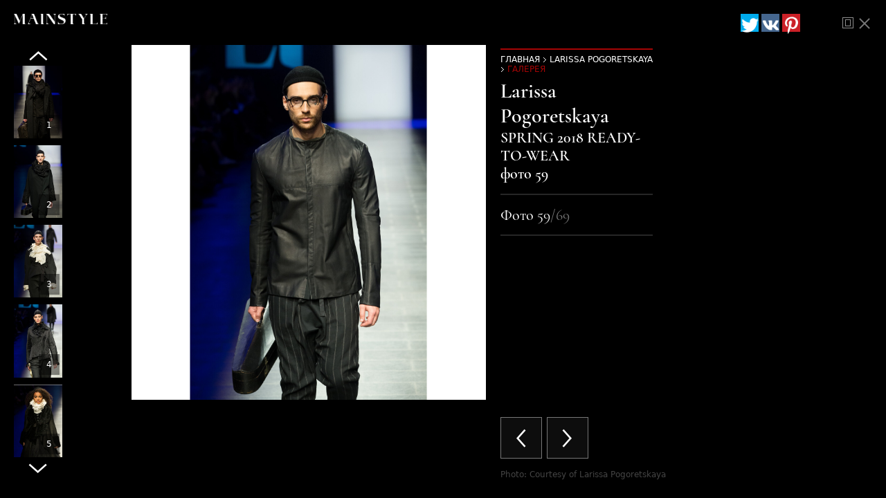

--- FILE ---
content_type: text/html; charset=UTF-8
request_url: https://mainstyles.ru/gallery/larissa-pogoretskaya-spring-2018-ready-to-wear/detali-24/1335/
body_size: 5470
content:
<!doctype html>
<html class="gallery-page" lang="ru">
<head>
    <meta charset="utf-8">
    <meta http-equiv="X-UA-Compatible" content="IE=Edge">
    <meta name="viewport" content="width=device-width, initial-scale=1.0">
    <meta name="format-detection" content="telephone=no">
    <meta name="format-detection" content="address=no">

    <link rel="canonical" href="https://mainstyles.ru/collection/larissa-pogoretskaya-spring-2018-ready-to-wear/podium/detali-24" />

    <title></title>
    <meta name="description" content="">

    
    <link rel="stylesheet" href="/assets/css/gallery.min.css">

    <script src="/assets/gallery.bundle.js"></script>    

    <link rel="shortcut icon" href="/favicon.png" type="image/png">
    <link rel="icon" href="/favicon.png" type="image/png">
    <link rel="icon" href="/favicon.svg" type="image/svg+xml">

    <!-- Google Tag Manager -->
    <script>(function(w,d,s,l,i){w[l]=w[l]||[];w[l].push({'gtm.start':
                new Date().getTime(),event:'gtm.js'});var f=d.getElementsByTagName(s)[0],
            j=d.createElement(s),dl=l!='dataLayer'?'&l='+l:'';j.async=true;j.src=
            'https://www.googletagmanager.com/gtm.js?id='+i+dl;f.parentNode.insertBefore(j,f);
        })(window,document,'script','dataLayer','GTM-M5C5FVJ');</script>
    <!-- End Google Tag Manager -->

</head>
<body class="gallery-page">
<!-- Google Tag Manager (noscript) -->
<noscript><iframe src="https://www.googletagmanager.com/ns.html?id=GTM-M5C5FVJ"
                  height="0" width="0" style="display:none;visibility:hidden"></iframe></noscript>
<!-- End Google Tag Manager (noscript) -->

<section id="gallery">
    <div class="wrap gallery-container">
            <div class="gallery-full">
        <div class="row">
            <div class="col-lg-9 col-md-12">
                <div class="logo">
                    <a href="/">
                        <img src="/assets/img/logo-w.png" width="135" height="15" alt="Мэинстаил" loading="lazy">
                    </a>
                </div>
                <div class="gallery_block">
                    <div class="gallery-slider">
                        <div class="gallery-image owl-carousel">

                                                                <div class="quick_view">
        <a href="/media/cache/default/rc/lN1PIoni/LARISSA POGORETSKAYA041117_003.webp" class="zoom z-1277"></a>    <picture ><source srcset="/media/cache/default/rc/bo10Yz5m/LARISSA POGORETSKAYA041117_003.webp" type="image/webp"><source srcset="/media/cache/default/rc/hCOjoRmG/LARISSA POGORETSKAYA041117_003.webp"><img src="/media/cache/default/rc/hCOjoRmG/LARISSA POGORETSKAYA041117_003.webp"  class="owl-lazy drift-zoom" alt="Фото Larissa Pogoretskaya SPRING 2018 READY-TO-WEAR Лариса Погорецкая весна- лето 2018 Санкт Петербург MBFDays backstage" data-zoom="/media/cache/default/rc/lN1PIoni/LARISSA POGORETSKAYA041117_003.webp" width="1500" height="1500" loading="lazy"></picture></div>
    <div class="quick_view">
        <a href="/media/cache/default/rc/lN1PIoni/LARISSA POGORETSKAYA041117_005.webp" class="zoom z-1278"></a>    <picture ><source srcset="/media/cache/default/rc/bo10Yz5m/LARISSA POGORETSKAYA041117_005.webp" type="image/webp"><source srcset="/media/cache/default/rc/hCOjoRmG/LARISSA POGORETSKAYA041117_005.webp"><img src="/media/cache/default/rc/hCOjoRmG/LARISSA POGORETSKAYA041117_005.webp"  class="owl-lazy drift-zoom" alt="Фото Larissa Pogoretskaya SPRING 2018 READY-TO-WEAR Лариса Погорецкая весна- лето 2018 Санкт Петербург MBFDays backstage" data-zoom="/media/cache/default/rc/lN1PIoni/LARISSA POGORETSKAYA041117_005.webp" width="1500" height="1500" loading="lazy"></picture></div>
    <div class="quick_view">
        <a href="/media/cache/default/rc/lN1PIoni/LARISSA POGORETSKAYA041117_007.webp" class="zoom z-1279"></a>    <picture ><source srcset="/media/cache/default/rc/bo10Yz5m/LARISSA POGORETSKAYA041117_007.webp" type="image/webp"><source srcset="/media/cache/default/rc/hCOjoRmG/LARISSA POGORETSKAYA041117_007.webp"><img src="/media/cache/default/rc/hCOjoRmG/LARISSA POGORETSKAYA041117_007.webp"  class="owl-lazy drift-zoom" alt="Фото Larissa Pogoretskaya SPRING 2018 READY-TO-WEAR Лариса Погорецкая весна- лето 2018 Санкт Петербург MBFDays backstage" data-zoom="/media/cache/default/rc/lN1PIoni/LARISSA POGORETSKAYA041117_007.webp" width="1500" height="1500" loading="lazy"></picture></div>
    <div class="quick_view">
        <a href="/media/cache/default/rc/lN1PIoni/LARISSA POGORETSKAYA041117_009.webp" class="zoom z-1280"></a>    <picture ><source srcset="/media/cache/default/rc/bo10Yz5m/LARISSA POGORETSKAYA041117_009.webp" type="image/webp"><source srcset="/media/cache/default/rc/hCOjoRmG/LARISSA POGORETSKAYA041117_009.webp"><img src="/media/cache/default/rc/hCOjoRmG/LARISSA POGORETSKAYA041117_009.webp"  class="owl-lazy drift-zoom" alt="Фото Larissa Pogoretskaya SPRING 2018 READY-TO-WEAR Лариса Погорецкая весна- лето 2018 Санкт Петербург MBFDays backstage" data-zoom="/media/cache/default/rc/lN1PIoni/LARISSA POGORETSKAYA041117_009.webp" width="1500" height="1500" loading="lazy"></picture></div>
    <div class="quick_view">
        <a href="/media/cache/default/rc/lN1PIoni/LARISSA POGORETSKAYA041117_016.webp" class="zoom z-1281"></a>    <picture ><source srcset="/media/cache/default/rc/bo10Yz5m/LARISSA POGORETSKAYA041117_016.webp" type="image/webp"><source srcset="/media/cache/default/rc/hCOjoRmG/LARISSA POGORETSKAYA041117_016.webp"><img src="/media/cache/default/rc/hCOjoRmG/LARISSA POGORETSKAYA041117_016.webp"  class="owl-lazy drift-zoom" alt="Фото Larissa Pogoretskaya SPRING 2018 READY-TO-WEAR Лариса Погорецкая весна- лето 2018 Санкт Петербург MBFDays backstage" data-zoom="/media/cache/default/rc/lN1PIoni/LARISSA POGORETSKAYA041117_016.webp" width="1500" height="1500" loading="lazy"></picture></div>
    <div class="quick_view">
        <a href="/media/cache/default/rc/lN1PIoni/LARISSA POGORETSKAYA041117_022.webp" class="zoom z-1282"></a>    <picture ><source srcset="/media/cache/default/rc/bo10Yz5m/LARISSA POGORETSKAYA041117_022.webp" type="image/webp"><source srcset="/media/cache/default/rc/hCOjoRmG/LARISSA POGORETSKAYA041117_022.webp"><img src="/media/cache/default/rc/hCOjoRmG/LARISSA POGORETSKAYA041117_022.webp"  class="owl-lazy drift-zoom" alt="Фото Larissa Pogoretskaya SPRING 2018 READY-TO-WEAR Лариса Погорецкая весна- лето 2018 Санкт Петербург MBFDays backstage" data-zoom="/media/cache/default/rc/lN1PIoni/LARISSA POGORETSKAYA041117_022.webp" width="1500" height="1500" loading="lazy"></picture></div>
    <div class="quick_view">
        <a href="/media/cache/default/rc/lN1PIoni/LARISSA POGORETSKAYA041117_014.webp" class="zoom z-1283"></a>    <picture ><source srcset="/media/cache/default/rc/bo10Yz5m/LARISSA POGORETSKAYA041117_014.webp" type="image/webp"><source srcset="/media/cache/default/rc/hCOjoRmG/LARISSA POGORETSKAYA041117_014.webp"><img src="/media/cache/default/rc/hCOjoRmG/LARISSA POGORETSKAYA041117_014.webp"  class="owl-lazy drift-zoom" alt="Фото Larissa Pogoretskaya SPRING 2018 READY-TO-WEAR Лариса Погорецкая весна- лето 2018 Санкт Петербург MBFDays backstage" data-zoom="/media/cache/default/rc/lN1PIoni/LARISSA POGORETSKAYA041117_014.webp" width="1500" height="1500" loading="lazy"></picture></div>
    <div class="quick_view">
        <a href="/media/cache/default/rc/lN1PIoni/LARISSA POGORETSKAYA041117_018.webp" class="zoom z-1284"></a>    <picture ><source srcset="/media/cache/default/rc/bo10Yz5m/LARISSA POGORETSKAYA041117_018.webp" type="image/webp"><source srcset="/media/cache/default/rc/hCOjoRmG/LARISSA POGORETSKAYA041117_018.webp"><img src="/media/cache/default/rc/hCOjoRmG/LARISSA POGORETSKAYA041117_018.webp"  class="owl-lazy drift-zoom" alt="Фото Larissa Pogoretskaya SPRING 2018 READY-TO-WEAR Лариса Погорецкая весна- лето 2018 Санкт Петербург MBFDays backstage" data-zoom="/media/cache/default/rc/lN1PIoni/LARISSA POGORETSKAYA041117_018.webp" width="1500" height="1500" loading="lazy"></picture></div>
    <div class="quick_view">
        <a href="/media/cache/default/rc/lN1PIoni/LARISSA POGORETSKAYA041117_020.webp" class="zoom z-1285"></a>    <picture ><source srcset="/media/cache/default/rc/bo10Yz5m/LARISSA POGORETSKAYA041117_020.webp" type="image/webp"><source srcset="/media/cache/default/rc/hCOjoRmG/LARISSA POGORETSKAYA041117_020.webp"><img src="/media/cache/default/rc/hCOjoRmG/LARISSA POGORETSKAYA041117_020.webp"  class="owl-lazy drift-zoom" alt="Фото Larissa Pogoretskaya SPRING 2018 READY-TO-WEAR Лариса Погорецкая весна- лето 2018 Санкт Петербург MBFDays backstage" data-zoom="/media/cache/default/rc/lN1PIoni/LARISSA POGORETSKAYA041117_020.webp" width="1500" height="1500" loading="lazy"></picture></div>
    <div class="quick_view">
        <a href="/media/cache/default/rc/lN1PIoni/LARISSA POGORETSKAYA041117_026.webp" class="zoom z-1286"></a>    <picture ><source srcset="/media/cache/default/rc/bo10Yz5m/LARISSA POGORETSKAYA041117_026.webp" type="image/webp"><source srcset="/media/cache/default/rc/hCOjoRmG/LARISSA POGORETSKAYA041117_026.webp"><img src="/media/cache/default/rc/hCOjoRmG/LARISSA POGORETSKAYA041117_026.webp"  class="owl-lazy drift-zoom" alt="Фото Larissa Pogoretskaya SPRING 2018 READY-TO-WEAR Лариса Погорецкая весна- лето 2018 Санкт Петербург MBFDays backstage" data-zoom="/media/cache/default/rc/lN1PIoni/LARISSA POGORETSKAYA041117_026.webp" width="1500" height="1500" loading="lazy"></picture></div>
    <div class="quick_view">
        <a href="/media/cache/default/rc/lN1PIoni/LARISSA POGORETSKAYA041117_028.webp" class="zoom z-1287"></a>    <picture ><source srcset="/media/cache/default/rc/bo10Yz5m/LARISSA POGORETSKAYA041117_028.webp" type="image/webp"><source srcset="/media/cache/default/rc/hCOjoRmG/LARISSA POGORETSKAYA041117_028.webp"><img src="/media/cache/default/rc/hCOjoRmG/LARISSA POGORETSKAYA041117_028.webp"  class="owl-lazy drift-zoom" alt="Фото Larissa Pogoretskaya SPRING 2018 READY-TO-WEAR Лариса Погорецкая весна- лето 2018 Санкт Петербург MBFDays backstage" data-zoom="/media/cache/default/rc/lN1PIoni/LARISSA POGORETSKAYA041117_028.webp" width="1500" height="1500" loading="lazy"></picture></div>
    <div class="quick_view">
        <a href="/media/cache/default/rc/lN1PIoni/LARISSA POGORETSKAYA041117_032.webp" class="zoom z-1288"></a>    <picture ><source srcset="/media/cache/default/rc/bo10Yz5m/LARISSA POGORETSKAYA041117_032.webp" type="image/webp"><source srcset="/media/cache/default/rc/hCOjoRmG/LARISSA POGORETSKAYA041117_032.webp"><img src="/media/cache/default/rc/hCOjoRmG/LARISSA POGORETSKAYA041117_032.webp"  class="owl-lazy drift-zoom" alt="Фото Larissa Pogoretskaya SPRING 2018 READY-TO-WEAR Лариса Погорецкая весна- лето 2018 Санкт Петербург MBFDays backstage" data-zoom="/media/cache/default/rc/lN1PIoni/LARISSA POGORETSKAYA041117_032.webp" width="1500" height="1500" loading="lazy"></picture></div>
    <div class="quick_view">
        <a href="/media/cache/default/rc/lN1PIoni/LARISSA POGORETSKAYA041117_012.webp" class="zoom z-1289"></a>    <picture ><source srcset="/media/cache/default/rc/bo10Yz5m/LARISSA POGORETSKAYA041117_012.webp" type="image/webp"><source srcset="/media/cache/default/rc/hCOjoRmG/LARISSA POGORETSKAYA041117_012.webp"><img src="/media/cache/default/rc/hCOjoRmG/LARISSA POGORETSKAYA041117_012.webp"  class="owl-lazy drift-zoom" alt="Фото Larissa Pogoretskaya SPRING 2018 READY-TO-WEAR Лариса Погорецкая весна- лето 2018 Санкт Петербург MBFDays backstage" data-zoom="/media/cache/default/rc/lN1PIoni/LARISSA POGORETSKAYA041117_012.webp" width="1500" height="1500" loading="lazy"></picture></div>
    <div class="quick_view">
        <a href="/media/cache/default/rc/lN1PIoni/LARISSA POGORETSKAYA041117_030.webp" class="zoom z-1290"></a>    <picture ><source srcset="/media/cache/default/rc/bo10Yz5m/LARISSA POGORETSKAYA041117_030.webp" type="image/webp"><source srcset="/media/cache/default/rc/hCOjoRmG/LARISSA POGORETSKAYA041117_030.webp"><img src="/media/cache/default/rc/hCOjoRmG/LARISSA POGORETSKAYA041117_030.webp"  class="owl-lazy drift-zoom" alt="Фото Larissa Pogoretskaya SPRING 2018 READY-TO-WEAR Лариса Погорецкая весна- лето 2018 Санкт Петербург MBFDays backstage" data-zoom="/media/cache/default/rc/lN1PIoni/LARISSA POGORETSKAYA041117_030.webp" width="1500" height="1500" loading="lazy"></picture></div>
    <div class="quick_view">
        <a href="/media/cache/default/rc/lN1PIoni/LARISSA POGORETSKAYA041117_038.webp" class="zoom z-1291"></a>    <picture ><source srcset="/media/cache/default/rc/bo10Yz5m/LARISSA POGORETSKAYA041117_038.webp" type="image/webp"><source srcset="/media/cache/default/rc/hCOjoRmG/LARISSA POGORETSKAYA041117_038.webp"><img src="/media/cache/default/rc/hCOjoRmG/LARISSA POGORETSKAYA041117_038.webp"  class="owl-lazy drift-zoom" alt="Фото Larissa Pogoretskaya SPRING 2018 READY-TO-WEAR Лариса Погорецкая весна- лето 2018 Санкт Петербург MBFDays backstage" data-zoom="/media/cache/default/rc/lN1PIoni/LARISSA POGORETSKAYA041117_038.webp" width="1500" height="1500" loading="lazy"></picture></div>
    <div class="quick_view">
        <a href="/media/cache/default/rc/lN1PIoni/LARISSA POGORETSKAYA041117_034.webp" class="zoom z-1292"></a>    <picture ><source srcset="/media/cache/default/rc/bo10Yz5m/LARISSA POGORETSKAYA041117_034.webp" type="image/webp"><source srcset="/media/cache/default/rc/hCOjoRmG/LARISSA POGORETSKAYA041117_034.webp"><img src="/media/cache/default/rc/hCOjoRmG/LARISSA POGORETSKAYA041117_034.webp"  class="owl-lazy drift-zoom" alt="Фото Larissa Pogoretskaya SPRING 2018 READY-TO-WEAR Лариса Погорецкая весна- лето 2018 Санкт Петербург MBFDays backstage" data-zoom="/media/cache/default/rc/lN1PIoni/LARISSA POGORETSKAYA041117_034.webp" width="1500" height="1500" loading="lazy"></picture></div>
    <div class="quick_view">
        <a href="/media/cache/default/rc/lN1PIoni/LARISSA POGORETSKAYA041117_036.webp" class="zoom z-1293"></a>    <picture ><source srcset="/media/cache/default/rc/bo10Yz5m/LARISSA POGORETSKAYA041117_036.webp" type="image/webp"><source srcset="/media/cache/default/rc/hCOjoRmG/LARISSA POGORETSKAYA041117_036.webp"><img src="/media/cache/default/rc/hCOjoRmG/LARISSA POGORETSKAYA041117_036.webp"  class="owl-lazy drift-zoom" alt="Фото Larissa Pogoretskaya SPRING 2018 READY-TO-WEAR Лариса Погорецкая весна- лето 2018 Санкт Петербург MBFDays backstage" data-zoom="/media/cache/default/rc/lN1PIoni/LARISSA POGORETSKAYA041117_036.webp" width="1500" height="1500" loading="lazy"></picture></div>
    <div class="quick_view">
        <a href="/media/cache/default/rc/lN1PIoni/LARISSA POGORETSKAYA041117_042.webp" class="zoom z-1294"></a>    <picture ><source srcset="/media/cache/default/rc/bo10Yz5m/LARISSA POGORETSKAYA041117_042.webp" type="image/webp"><source srcset="/media/cache/default/rc/hCOjoRmG/LARISSA POGORETSKAYA041117_042.webp"><img src="/media/cache/default/rc/hCOjoRmG/LARISSA POGORETSKAYA041117_042.webp"  class="owl-lazy drift-zoom" alt="Фото Larissa Pogoretskaya SPRING 2018 READY-TO-WEAR Лариса Погорецкая весна- лето 2018 Санкт Петербург MBFDays backstage" data-zoom="/media/cache/default/rc/lN1PIoni/LARISSA POGORETSKAYA041117_042.webp" width="1500" height="1500" loading="lazy"></picture></div>
    <div class="quick_view">
        <a href="/media/cache/default/rc/lN1PIoni/LARISSA POGORETSKAYA041117_024.webp" class="zoom z-1295"></a>    <picture ><source srcset="/media/cache/default/rc/bo10Yz5m/LARISSA POGORETSKAYA041117_024.webp" type="image/webp"><source srcset="/media/cache/default/rc/hCOjoRmG/LARISSA POGORETSKAYA041117_024.webp"><img src="/media/cache/default/rc/hCOjoRmG/LARISSA POGORETSKAYA041117_024.webp"  class="owl-lazy drift-zoom" alt="Фото Larissa Pogoretskaya SPRING 2018 READY-TO-WEAR Лариса Погорецкая весна- лето 2018 Санкт Петербург MBFDays backstage" data-zoom="/media/cache/default/rc/lN1PIoni/LARISSA POGORETSKAYA041117_024.webp" width="1500" height="1500" loading="lazy"></picture></div>
    <div class="quick_view">
        <a href="/media/cache/default/rc/lN1PIoni/LARISSA POGORETSKAYA041117_044.webp" class="zoom z-1296"></a>    <picture ><source srcset="/media/cache/default/rc/bo10Yz5m/LARISSA POGORETSKAYA041117_044.webp" type="image/webp"><source srcset="/media/cache/default/rc/hCOjoRmG/LARISSA POGORETSKAYA041117_044.webp"><img src="/media/cache/default/rc/hCOjoRmG/LARISSA POGORETSKAYA041117_044.webp"  class="owl-lazy drift-zoom" alt="Фото Larissa Pogoretskaya SPRING 2018 READY-TO-WEAR Лариса Погорецкая весна- лето 2018 Санкт Петербург MBFDays backstage" data-zoom="/media/cache/default/rc/lN1PIoni/LARISSA POGORETSKAYA041117_044.webp" width="1500" height="1500" loading="lazy"></picture></div>
    <div class="quick_view">
        <a href="/media/cache/default/rc/lN1PIoni/LARISSA POGORETSKAYA041117_047.webp" class="zoom z-1297"></a>    <picture ><source srcset="/media/cache/default/rc/bo10Yz5m/LARISSA POGORETSKAYA041117_047.webp" type="image/webp"><source srcset="/media/cache/default/rc/hCOjoRmG/LARISSA POGORETSKAYA041117_047.webp"><img src="/media/cache/default/rc/hCOjoRmG/LARISSA POGORETSKAYA041117_047.webp"  class="owl-lazy drift-zoom" alt="Фото Larissa Pogoretskaya SPRING 2018 READY-TO-WEAR Лариса Погорецкая весна- лето 2018 Санкт Петербург MBFDays backstage" data-zoom="/media/cache/default/rc/lN1PIoni/LARISSA POGORETSKAYA041117_047.webp" width="1500" height="1500" loading="lazy"></picture></div>
    <div class="quick_view">
        <a href="/media/cache/default/rc/lN1PIoni/LARISSA POGORETSKAYA041117_046.webp" class="zoom z-1298"></a>    <picture ><source srcset="/media/cache/default/rc/bo10Yz5m/LARISSA POGORETSKAYA041117_046.webp" type="image/webp"><source srcset="/media/cache/default/rc/hCOjoRmG/LARISSA POGORETSKAYA041117_046.webp"><img src="/media/cache/default/rc/hCOjoRmG/LARISSA POGORETSKAYA041117_046.webp"  class="owl-lazy drift-zoom" alt="Фото Larissa Pogoretskaya SPRING 2018 READY-TO-WEAR Лариса Погорецкая весна- лето 2018 Санкт Петербург MBFDays backstage" data-zoom="/media/cache/default/rc/lN1PIoni/LARISSA POGORETSKAYA041117_046.webp" width="1500" height="1500" loading="lazy"></picture></div>
    <div class="quick_view">
        <a href="/media/cache/default/rc/lN1PIoni/LARISSA POGORETSKAYA041117_051.webp" class="zoom z-1299"></a>    <picture ><source srcset="/media/cache/default/rc/bo10Yz5m/LARISSA POGORETSKAYA041117_051.webp" type="image/webp"><source srcset="/media/cache/default/rc/hCOjoRmG/LARISSA POGORETSKAYA041117_051.webp"><img src="/media/cache/default/rc/hCOjoRmG/LARISSA POGORETSKAYA041117_051.webp"  class="owl-lazy drift-zoom" alt="Фото Larissa Pogoretskaya SPRING 2018 READY-TO-WEAR Лариса Погорецкая весна- лето 2018 Санкт Петербург MBFDays backstage" data-zoom="/media/cache/default/rc/lN1PIoni/LARISSA POGORETSKAYA041117_051.webp" width="1500" height="1500" loading="lazy"></picture></div>
    <div class="quick_view">
        <a href="/media/cache/default/rc/lN1PIoni/LARISSA POGORETSKAYA041117_056.webp" class="zoom z-1300"></a>    <picture ><source srcset="/media/cache/default/rc/bo10Yz5m/LARISSA POGORETSKAYA041117_056.webp" type="image/webp"><source srcset="/media/cache/default/rc/hCOjoRmG/LARISSA POGORETSKAYA041117_056.webp"><img src="/media/cache/default/rc/hCOjoRmG/LARISSA POGORETSKAYA041117_056.webp"  class="owl-lazy drift-zoom" alt="Фото Larissa Pogoretskaya SPRING 2018 READY-TO-WEAR Лариса Погорецкая весна- лето 2018 Санкт Петербург MBFDays backstage" data-zoom="/media/cache/default/rc/lN1PIoni/LARISSA POGORETSKAYA041117_056.webp" width="1500" height="1500" loading="lazy"></picture></div>
    <div class="quick_view">
        <a href="/media/cache/default/rc/lN1PIoni/LARISSA POGORETSKAYA041117_058.webp" class="zoom z-1301"></a>    <picture ><source srcset="/media/cache/default/rc/bo10Yz5m/LARISSA POGORETSKAYA041117_058.webp" type="image/webp"><source srcset="/media/cache/default/rc/hCOjoRmG/LARISSA POGORETSKAYA041117_058.webp"><img src="/media/cache/default/rc/hCOjoRmG/LARISSA POGORETSKAYA041117_058.webp"  class="owl-lazy drift-zoom" alt="Фото Larissa Pogoretskaya SPRING 2018 READY-TO-WEAR Лариса Погорецкая весна- лето 2018 Санкт Петербург MBFDays backstage" data-zoom="/media/cache/default/rc/lN1PIoni/LARISSA POGORETSKAYA041117_058.webp" width="1500" height="1500" loading="lazy"></picture></div>
    <div class="quick_view">
        <a href="/media/cache/default/rc/lN1PIoni/LARISSA POGORETSKAYA041117_053.webp" class="zoom z-1302"></a>    <picture ><source srcset="/media/cache/default/rc/bo10Yz5m/LARISSA POGORETSKAYA041117_053.webp" type="image/webp"><source srcset="/media/cache/default/rc/hCOjoRmG/LARISSA POGORETSKAYA041117_053.webp"><img src="/media/cache/default/rc/hCOjoRmG/LARISSA POGORETSKAYA041117_053.webp"  class="owl-lazy drift-zoom" alt="Фото Larissa Pogoretskaya SPRING 2018 READY-TO-WEAR Лариса Погорецкая весна- лето 2018 Санкт Петербург MBFDays backstage" data-zoom="/media/cache/default/rc/lN1PIoni/LARISSA POGORETSKAYA041117_053.webp" width="1500" height="1500" loading="lazy"></picture></div>
    <div class="quick_view">
        <a href="/media/cache/default/rc/lN1PIoni/LARISSA POGORETSKAYA041117_059.webp" class="zoom z-1303"></a>    <picture ><source srcset="/media/cache/default/rc/bo10Yz5m/LARISSA POGORETSKAYA041117_059.webp" type="image/webp"><source srcset="/media/cache/default/rc/hCOjoRmG/LARISSA POGORETSKAYA041117_059.webp"><img src="/media/cache/default/rc/hCOjoRmG/LARISSA POGORETSKAYA041117_059.webp"  class="owl-lazy drift-zoom" alt="Фото Larissa Pogoretskaya SPRING 2018 READY-TO-WEAR Лариса Погорецкая весна- лето 2018 Санкт Петербург MBFDays backstage" data-zoom="/media/cache/default/rc/lN1PIoni/LARISSA POGORETSKAYA041117_059.webp" width="1500" height="1500" loading="lazy"></picture></div>
    <div class="quick_view">
        <a href="/media/cache/default/rc/lN1PIoni/LARISSA POGORETSKAYA041117_041.webp" class="zoom z-1304"></a>    <picture ><source srcset="/media/cache/default/rc/bo10Yz5m/LARISSA POGORETSKAYA041117_041.webp" type="image/webp"><source srcset="/media/cache/default/rc/hCOjoRmG/LARISSA POGORETSKAYA041117_041.webp"><img src="/media/cache/default/rc/hCOjoRmG/LARISSA POGORETSKAYA041117_041.webp"  class="owl-lazy drift-zoom" alt="Фото Larissa Pogoretskaya SPRING 2018 READY-TO-WEAR Лариса Погорецкая весна- лето 2018 Санкт Петербург MBFDays backstage" data-zoom="/media/cache/default/rc/lN1PIoni/LARISSA POGORETSKAYA041117_041.webp" width="1500" height="1500" loading="lazy"></picture></div>
    <div class="quick_view">
        <a href="/media/cache/default/rc/lN1PIoni/LARISSA POGORETSKAYA041117_061.webp" class="zoom z-1305"></a>    <picture ><source srcset="/media/cache/default/rc/bo10Yz5m/LARISSA POGORETSKAYA041117_061.webp" type="image/webp"><source srcset="/media/cache/default/rc/hCOjoRmG/LARISSA POGORETSKAYA041117_061.webp"><img src="/media/cache/default/rc/hCOjoRmG/LARISSA POGORETSKAYA041117_061.webp"  class="owl-lazy drift-zoom" alt="Фото Larissa Pogoretskaya SPRING 2018 READY-TO-WEAR Лариса Погорецкая весна- лето 2018 Санкт Петербург MBFDays backstage" data-zoom="/media/cache/default/rc/lN1PIoni/LARISSA POGORETSKAYA041117_061.webp" width="1500" height="1500" loading="lazy"></picture></div>
    <div class="quick_view">
        <a href="/media/cache/default/rc/lN1PIoni/LARISSA POGORETSKAYA041117_065.webp" class="zoom z-1306"></a>    <picture ><source srcset="/media/cache/default/rc/bo10Yz5m/LARISSA POGORETSKAYA041117_065.webp" type="image/webp"><source srcset="/media/cache/default/rc/hCOjoRmG/LARISSA POGORETSKAYA041117_065.webp"><img src="/media/cache/default/rc/hCOjoRmG/LARISSA POGORETSKAYA041117_065.webp"  class="owl-lazy drift-zoom" alt="Фото Larissa Pogoretskaya SPRING 2018 READY-TO-WEAR Лариса Погорецкая весна- лето 2018 Санкт Петербург MBFDays backstage" data-zoom="/media/cache/default/rc/lN1PIoni/LARISSA POGORETSKAYA041117_065.webp" width="1500" height="1500" loading="lazy"></picture></div>
    <div class="quick_view">
        <a href="/media/cache/default/rc/lN1PIoni/LARISSA POGORETSKAYA041117_074.webp" class="zoom z-1307"></a>    <picture ><source srcset="/media/cache/default/rc/bo10Yz5m/LARISSA POGORETSKAYA041117_074.webp" type="image/webp"><source srcset="/media/cache/default/rc/hCOjoRmG/LARISSA POGORETSKAYA041117_074.webp"><img src="/media/cache/default/rc/hCOjoRmG/LARISSA POGORETSKAYA041117_074.webp"  class="owl-lazy drift-zoom" alt="Фото Larissa Pogoretskaya SPRING 2018 READY-TO-WEAR Лариса Погорецкая весна- лето 2018 Санкт Петербург MBFDays backstage" data-zoom="/media/cache/default/rc/lN1PIoni/LARISSA POGORETSKAYA041117_074.webp" width="1500" height="1500" loading="lazy"></picture></div>
    <div class="quick_view">
        <a href="/media/cache/default/rc/lN1PIoni/LARISSA POGORETSKAYA041117_070.webp" class="zoom z-1308"></a>    <picture ><source srcset="/media/cache/default/rc/bo10Yz5m/LARISSA POGORETSKAYA041117_070.webp" type="image/webp"><source srcset="/media/cache/default/rc/hCOjoRmG/LARISSA POGORETSKAYA041117_070.webp"><img src="/media/cache/default/rc/hCOjoRmG/LARISSA POGORETSKAYA041117_070.webp"  class="owl-lazy drift-zoom" alt="Фото Larissa Pogoretskaya SPRING 2018 READY-TO-WEAR Лариса Погорецкая весна- лето 2018 Санкт Петербург MBFDays backstage" data-zoom="/media/cache/default/rc/lN1PIoni/LARISSA POGORETSKAYA041117_070.webp" width="1500" height="1500" loading="lazy"></picture></div>
    <div class="quick_view">
        <a href="/media/cache/default/rc/lN1PIoni/LARISSA POGORETSKAYA041117_063.webp" class="zoom z-1309"></a>    <picture ><source srcset="/media/cache/default/rc/bo10Yz5m/LARISSA POGORETSKAYA041117_063.webp" type="image/webp"><source srcset="/media/cache/default/rc/hCOjoRmG/LARISSA POGORETSKAYA041117_063.webp"><img src="/media/cache/default/rc/hCOjoRmG/LARISSA POGORETSKAYA041117_063.webp"  class="owl-lazy drift-zoom" alt="Фото Larissa Pogoretskaya SPRING 2018 READY-TO-WEAR Лариса Погорецкая весна- лето 2018 Санкт Петербург MBFDays backstage" data-zoom="/media/cache/default/rc/lN1PIoni/LARISSA POGORETSKAYA041117_063.webp" width="1500" height="1500" loading="lazy"></picture></div>
    <div class="quick_view">
        <a href="/media/cache/default/rc/lN1PIoni/LARISSA POGORETSKAYA041117_076.webp" class="zoom z-1310"></a>    <picture ><source srcset="/media/cache/default/rc/bo10Yz5m/LARISSA POGORETSKAYA041117_076.webp" type="image/webp"><source srcset="/media/cache/default/rc/hCOjoRmG/LARISSA POGORETSKAYA041117_076.webp"><img src="/media/cache/default/rc/hCOjoRmG/LARISSA POGORETSKAYA041117_076.webp"  class="owl-lazy drift-zoom" alt="Фото Larissa Pogoretskaya SPRING 2018 READY-TO-WEAR Лариса Погорецкая весна- лето 2018 Санкт Петербург MBFDays backstage" data-zoom="/media/cache/default/rc/lN1PIoni/LARISSA POGORETSKAYA041117_076.webp" width="1500" height="1500" loading="lazy"></picture></div>
    <div class="quick_view">
        <a href="/media/cache/default/rc/lN1PIoni/LARISSA POGORETSKAYA041117_080.webp" class="zoom z-1311"></a>    <picture ><source srcset="/media/cache/default/rc/bo10Yz5m/LARISSA POGORETSKAYA041117_080.webp" type="image/webp"><source srcset="/media/cache/default/rc/hCOjoRmG/LARISSA POGORETSKAYA041117_080.webp"><img src="/media/cache/default/rc/hCOjoRmG/LARISSA POGORETSKAYA041117_080.webp"  class="owl-lazy drift-zoom" alt="Фото Larissa Pogoretskaya SPRING 2018 READY-TO-WEAR Лариса Погорецкая весна- лето 2018 Санкт Петербург MBFDays backstage" data-zoom="/media/cache/default/rc/lN1PIoni/LARISSA POGORETSKAYA041117_080.webp" width="1500" height="1500" loading="lazy"></picture></div>
    <div class="quick_view">
        <a href="/media/cache/default/rc/lN1PIoni/LARISSA POGORETSKAYA041117_078.webp" class="zoom z-1312"></a>    <picture ><source srcset="/media/cache/default/rc/bo10Yz5m/LARISSA POGORETSKAYA041117_078.webp" type="image/webp"><source srcset="/media/cache/default/rc/hCOjoRmG/LARISSA POGORETSKAYA041117_078.webp"><img src="/media/cache/default/rc/hCOjoRmG/LARISSA POGORETSKAYA041117_078.webp"  class="owl-lazy drift-zoom" alt="Фото Larissa Pogoretskaya SPRING 2018 READY-TO-WEAR Лариса Погорецкая весна- лето 2018 Санкт Петербург MBFDays backstage" data-zoom="/media/cache/default/rc/lN1PIoni/LARISSA POGORETSKAYA041117_078.webp" width="1500" height="1500" loading="lazy"></picture></div>
    <div class="quick_view">
        <a href="/media/cache/default/rc/lN1PIoni/LARISSA POGORETSKAYA041117_072.webp" class="zoom z-1313"></a>    <picture ><source srcset="/media/cache/default/rc/bo10Yz5m/LARISSA POGORETSKAYA041117_072.webp" type="image/webp"><source srcset="/media/cache/default/rc/hCOjoRmG/LARISSA POGORETSKAYA041117_072.webp"><img src="/media/cache/default/rc/hCOjoRmG/LARISSA POGORETSKAYA041117_072.webp"  class="owl-lazy drift-zoom" alt="Фото Larissa Pogoretskaya SPRING 2018 READY-TO-WEAR Лариса Погорецкая весна- лето 2018 Санкт Петербург MBFDays backstage" data-zoom="/media/cache/default/rc/lN1PIoni/LARISSA POGORETSKAYA041117_072.webp" width="1500" height="1500" loading="lazy"></picture></div>
    <div class="quick_view">
        <a href="/media/cache/default/rc/lN1PIoni/LARISSA POGORETSKAYA041117_082.webp" class="zoom z-1314"></a>    <picture ><source srcset="/media/cache/default/rc/bo10Yz5m/LARISSA POGORETSKAYA041117_082.webp" type="image/webp"><source srcset="/media/cache/default/rc/hCOjoRmG/LARISSA POGORETSKAYA041117_082.webp"><img src="/media/cache/default/rc/hCOjoRmG/LARISSA POGORETSKAYA041117_082.webp"  class="owl-lazy drift-zoom" alt="Фото Larissa Pogoretskaya SPRING 2018 READY-TO-WEAR Лариса Погорецкая весна- лето 2018 Санкт Петербург MBFDays backstage" data-zoom="/media/cache/default/rc/lN1PIoni/LARISSA POGORETSKAYA041117_082.webp" width="1500" height="1500" loading="lazy"></picture></div>
    <div class="quick_view">
        <a href="/media/cache/default/rc/lN1PIoni/LARISSA POGORETSKAYA041117_084.webp" class="zoom z-1315"></a>    <picture ><source srcset="/media/cache/default/rc/bo10Yz5m/LARISSA POGORETSKAYA041117_084.webp" type="image/webp"><source srcset="/media/cache/default/rc/hCOjoRmG/LARISSA POGORETSKAYA041117_084.webp"><img src="/media/cache/default/rc/hCOjoRmG/LARISSA POGORETSKAYA041117_084.webp"  class="owl-lazy drift-zoom" alt="Фото Larissa Pogoretskaya SPRING 2018 READY-TO-WEAR Лариса Погорецкая весна- лето 2018 Санкт Петербург MBFDays backstage" data-zoom="/media/cache/default/rc/lN1PIoni/LARISSA POGORETSKAYA041117_084.webp" width="1500" height="1500" loading="lazy"></picture></div>
    <div class="quick_view">
        <a href="/media/cache/default/rc/lN1PIoni/LARISSA POGORETSKAYA041117_093.webp" class="zoom z-1316"></a>    <picture ><source srcset="/media/cache/default/rc/bo10Yz5m/LARISSA POGORETSKAYA041117_093.webp" type="image/webp"><source srcset="/media/cache/default/rc/hCOjoRmG/LARISSA POGORETSKAYA041117_093.webp"><img src="/media/cache/default/rc/hCOjoRmG/LARISSA POGORETSKAYA041117_093.webp"  class="owl-lazy drift-zoom" alt="Фото Larissa Pogoretskaya SPRING 2018 READY-TO-WEAR Лариса Погорецкая весна- лето 2018 Санкт Петербург MBFDays backstage" data-zoom="/media/cache/default/rc/lN1PIoni/LARISSA POGORETSKAYA041117_093.webp" width="1500" height="1500" loading="lazy"></picture></div>
    <div class="quick_view">
        <a href="/media/cache/default/rc/lN1PIoni/LARISSA POGORETSKAYA041117_087.webp" class="zoom z-1317"></a>    <picture ><source srcset="/media/cache/default/rc/bo10Yz5m/LARISSA POGORETSKAYA041117_087.webp" type="image/webp"><source srcset="/media/cache/default/rc/hCOjoRmG/LARISSA POGORETSKAYA041117_087.webp"><img src="/media/cache/default/rc/hCOjoRmG/LARISSA POGORETSKAYA041117_087.webp"  class="owl-lazy drift-zoom" alt="Фото Larissa Pogoretskaya SPRING 2018 READY-TO-WEAR Лариса Погорецкая весна- лето 2018 Санкт Петербург MBFDays backstage" data-zoom="/media/cache/default/rc/lN1PIoni/LARISSA POGORETSKAYA041117_087.webp" width="1500" height="1500" loading="lazy"></picture></div>
    <div class="quick_view">
        <a href="/media/cache/default/rc/lN1PIoni/LARISSA POGORETSKAYA041117_091.webp" class="zoom z-1318"></a>    <picture ><source srcset="/media/cache/default/rc/bo10Yz5m/LARISSA POGORETSKAYA041117_091.webp" type="image/webp"><source srcset="/media/cache/default/rc/hCOjoRmG/LARISSA POGORETSKAYA041117_091.webp"><img src="/media/cache/default/rc/hCOjoRmG/LARISSA POGORETSKAYA041117_091.webp"  class="owl-lazy drift-zoom" alt="Фото Larissa Pogoretskaya SPRING 2018 READY-TO-WEAR Лариса Погорецкая весна- лето 2018 Санкт Петербург MBFDays backstage" data-zoom="/media/cache/default/rc/lN1PIoni/LARISSA POGORETSKAYA041117_091.webp" width="1500" height="1500" loading="lazy"></picture></div>
    <div class="quick_view">
        <a href="/media/cache/default/rc/lN1PIoni/LARISSA POGORETSKAYA041117_089.webp" class="zoom z-1319"></a>    <picture ><source srcset="/media/cache/default/rc/bo10Yz5m/LARISSA POGORETSKAYA041117_089.webp" type="image/webp"><source srcset="/media/cache/default/rc/hCOjoRmG/LARISSA POGORETSKAYA041117_089.webp"><img src="/media/cache/default/rc/hCOjoRmG/LARISSA POGORETSKAYA041117_089.webp"  class="owl-lazy drift-zoom" alt="Фото Larissa Pogoretskaya SPRING 2018 READY-TO-WEAR Лариса Погорецкая весна- лето 2018 Санкт Петербург MBFDays backstage" data-zoom="/media/cache/default/rc/lN1PIoni/LARISSA POGORETSKAYA041117_089.webp" width="1500" height="1500" loading="lazy"></picture></div>
    <div class="quick_view">
        <a href="/media/cache/default/rc/lN1PIoni/LARISSA POGORETSKAYA041117_096.webp" class="zoom z-1320"></a>    <picture ><source srcset="/media/cache/default/rc/bo10Yz5m/LARISSA POGORETSKAYA041117_096.webp" type="image/webp"><source srcset="/media/cache/default/rc/hCOjoRmG/LARISSA POGORETSKAYA041117_096.webp"><img src="/media/cache/default/rc/hCOjoRmG/LARISSA POGORETSKAYA041117_096.webp"  class="owl-lazy drift-zoom" alt="Фото Larissa Pogoretskaya SPRING 2018 READY-TO-WEAR Лариса Погорецкая весна- лето 2018 Санкт Петербург MBFDays backstage" data-zoom="/media/cache/default/rc/lN1PIoni/LARISSA POGORETSKAYA041117_096.webp" width="1500" height="1500" loading="lazy"></picture></div>
    <div class="quick_view">
        <a href="/media/cache/default/rc/lN1PIoni/LARISSA POGORETSKAYA041117_098.webp" class="zoom z-1321"></a>    <picture ><source srcset="/media/cache/default/rc/bo10Yz5m/LARISSA POGORETSKAYA041117_098.webp" type="image/webp"><source srcset="/media/cache/default/rc/hCOjoRmG/LARISSA POGORETSKAYA041117_098.webp"><img src="/media/cache/default/rc/hCOjoRmG/LARISSA POGORETSKAYA041117_098.webp"  class="owl-lazy drift-zoom" alt="Фото Larissa Pogoretskaya SPRING 2018 READY-TO-WEAR Лариса Погорецкая весна- лето 2018 Санкт Петербург MBFDays backstage" data-zoom="/media/cache/default/rc/lN1PIoni/LARISSA POGORETSKAYA041117_098.webp" width="1500" height="1500" loading="lazy"></picture></div>
    <div class="quick_view">
        <a href="/media/cache/default/rc/lN1PIoni/LARISSA POGORETSKAYA041117_102.webp" class="zoom z-1322"></a>    <picture ><source srcset="/media/cache/default/rc/bo10Yz5m/LARISSA POGORETSKAYA041117_102.webp" type="image/webp"><source srcset="/media/cache/default/rc/hCOjoRmG/LARISSA POGORETSKAYA041117_102.webp"><img src="/media/cache/default/rc/hCOjoRmG/LARISSA POGORETSKAYA041117_102.webp"  class="owl-lazy drift-zoom" alt="Фото Larissa Pogoretskaya SPRING 2018 READY-TO-WEAR Лариса Погорецкая весна- лето 2018 Санкт Петербург MBFDays backstage" data-zoom="/media/cache/default/rc/lN1PIoni/LARISSA POGORETSKAYA041117_102.webp" width="1500" height="1500" loading="lazy"></picture></div>
    <div class="quick_view">
        <a href="/media/cache/default/rc/lN1PIoni/LARISSA POGORETSKAYA041117_100.webp" class="zoom z-1323"></a>    <picture ><source srcset="/media/cache/default/rc/bo10Yz5m/LARISSA POGORETSKAYA041117_100.webp" type="image/webp"><source srcset="/media/cache/default/rc/hCOjoRmG/LARISSA POGORETSKAYA041117_100.webp"><img src="/media/cache/default/rc/hCOjoRmG/LARISSA POGORETSKAYA041117_100.webp"  class="owl-lazy drift-zoom" alt="Фото Larissa Pogoretskaya SPRING 2018 READY-TO-WEAR Лариса Погорецкая весна- лето 2018 Санкт Петербург MBFDays backstage" data-zoom="/media/cache/default/rc/lN1PIoni/LARISSA POGORETSKAYA041117_100.webp" width="1500" height="1500" loading="lazy"></picture></div>
    <div class="quick_view">
        <a href="/media/cache/default/rc/lN1PIoni/LARISSA POGORETSKAYA041117_107.webp" class="zoom z-1324"></a>    <picture ><source srcset="/media/cache/default/rc/bo10Yz5m/LARISSA POGORETSKAYA041117_107.webp" type="image/webp"><source srcset="/media/cache/default/rc/hCOjoRmG/LARISSA POGORETSKAYA041117_107.webp"><img src="/media/cache/default/rc/hCOjoRmG/LARISSA POGORETSKAYA041117_107.webp"  class="owl-lazy drift-zoom" alt="Фото Larissa Pogoretskaya SPRING 2018 READY-TO-WEAR Лариса Погорецкая весна- лето 2018 Санкт Петербург MBFDays backstage" data-zoom="/media/cache/default/rc/lN1PIoni/LARISSA POGORETSKAYA041117_107.webp" width="1500" height="1500" loading="lazy"></picture></div>
    <div class="quick_view">
        <a href="/media/cache/default/rc/lN1PIoni/LARISSA POGORETSKAYA041117_109.webp" class="zoom z-1325"></a>    <picture ><source srcset="/media/cache/default/rc/bo10Yz5m/LARISSA POGORETSKAYA041117_109.webp" type="image/webp"><source srcset="/media/cache/default/rc/hCOjoRmG/LARISSA POGORETSKAYA041117_109.webp"><img src="/media/cache/default/rc/hCOjoRmG/LARISSA POGORETSKAYA041117_109.webp"  class="owl-lazy drift-zoom" alt="Фото Larissa Pogoretskaya SPRING 2018 READY-TO-WEAR Лариса Погорецкая весна- лето 2018 Санкт Петербург MBFDays backstage" data-zoom="/media/cache/default/rc/lN1PIoni/LARISSA POGORETSKAYA041117_109.webp" width="1500" height="1500" loading="lazy"></picture></div>
    <div class="quick_view">
        <a href="/media/cache/default/rc/lN1PIoni/LARISSA POGORETSKAYA041117_067.webp" class="zoom z-1326"></a>    <picture ><source srcset="/media/cache/default/rc/bo10Yz5m/LARISSA POGORETSKAYA041117_067.webp" type="image/webp"><source srcset="/media/cache/default/rc/hCOjoRmG/LARISSA POGORETSKAYA041117_067.webp"><img src="/media/cache/default/rc/hCOjoRmG/LARISSA POGORETSKAYA041117_067.webp"  class="owl-lazy drift-zoom" alt="Фото Larissa Pogoretskaya SPRING 2018 READY-TO-WEAR Лариса Погорецкая весна- лето 2018 Санкт Петербург MBFDays backstage" data-zoom="/media/cache/default/rc/lN1PIoni/LARISSA POGORETSKAYA041117_067.webp" width="1500" height="1500" loading="lazy"></picture></div>
    <div class="quick_view">
        <a href="/media/cache/default/rc/lN1PIoni/LARISSA POGORETSKAYA041117_111.webp" class="zoom z-1327"></a>    <picture ><source srcset="/media/cache/default/rc/bo10Yz5m/LARISSA POGORETSKAYA041117_111.webp" type="image/webp"><source srcset="/media/cache/default/rc/hCOjoRmG/LARISSA POGORETSKAYA041117_111.webp"><img src="/media/cache/default/rc/hCOjoRmG/LARISSA POGORETSKAYA041117_111.webp"  class="owl-lazy drift-zoom" alt="Фото Larissa Pogoretskaya SPRING 2018 READY-TO-WEAR Лариса Погорецкая весна- лето 2018 Санкт Петербург MBFDays backstage" data-zoom="/media/cache/default/rc/lN1PIoni/LARISSA POGORETSKAYA041117_111.webp" width="1500" height="1500" loading="lazy"></picture></div>
    <div class="quick_view">
        <a href="/media/cache/default/rc/lN1PIoni/LARISSA POGORETSKAYA041117_106.webp" class="zoom z-1328"></a>    <picture ><source srcset="/media/cache/default/rc/bo10Yz5m/LARISSA POGORETSKAYA041117_106.webp" type="image/webp"><source srcset="/media/cache/default/rc/hCOjoRmG/LARISSA POGORETSKAYA041117_106.webp"><img src="/media/cache/default/rc/hCOjoRmG/LARISSA POGORETSKAYA041117_106.webp"  class="owl-lazy drift-zoom" alt="Фото Larissa Pogoretskaya SPRING 2018 READY-TO-WEAR Лариса Погорецкая весна- лето 2018 Санкт Петербург MBFDays backstage" data-zoom="/media/cache/default/rc/lN1PIoni/LARISSA POGORETSKAYA041117_106.webp" width="1500" height="1500" loading="lazy"></picture></div>
    <div class="quick_view">
        <a href="/media/cache/default/rc/lN1PIoni/LARISSA POGORETSKAYA041117_104.webp" class="zoom z-1329"></a>    <picture ><source srcset="/media/cache/default/rc/bo10Yz5m/LARISSA POGORETSKAYA041117_104.webp" type="image/webp"><source srcset="/media/cache/default/rc/hCOjoRmG/LARISSA POGORETSKAYA041117_104.webp"><img src="/media/cache/default/rc/hCOjoRmG/LARISSA POGORETSKAYA041117_104.webp"  class="owl-lazy drift-zoom" alt="Фото Larissa Pogoretskaya SPRING 2018 READY-TO-WEAR Лариса Погорецкая весна- лето 2018 Санкт Петербург MBFDays backstage" data-zoom="/media/cache/default/rc/lN1PIoni/LARISSA POGORETSKAYA041117_104.webp" width="1500" height="1500" loading="lazy"></picture></div>
    <div class="quick_view">
        <a href="/media/cache/default/rc/lN1PIoni/LARISSA POGORETSKAYA041117_114.webp" class="zoom z-1330"></a>    <picture ><source srcset="/media/cache/default/rc/bo10Yz5m/LARISSA POGORETSKAYA041117_114.webp" type="image/webp"><source srcset="/media/cache/default/rc/hCOjoRmG/LARISSA POGORETSKAYA041117_114.webp"><img src="/media/cache/default/rc/hCOjoRmG/LARISSA POGORETSKAYA041117_114.webp"  class="owl-lazy drift-zoom" alt="Фото Larissa Pogoretskaya SPRING 2018 READY-TO-WEAR Лариса Погорецкая весна- лето 2018 Санкт Петербург MBFDays backstage" data-zoom="/media/cache/default/rc/lN1PIoni/LARISSA POGORETSKAYA041117_114.webp" width="1500" height="1500" loading="lazy"></picture></div>
    <div class="quick_view">
        <a href="/media/cache/default/rc/lN1PIoni/LARISSA POGORETSKAYA041117_118.webp" class="zoom z-1331"></a>    <picture ><source srcset="/media/cache/default/rc/bo10Yz5m/LARISSA POGORETSKAYA041117_118.webp" type="image/webp"><source srcset="/media/cache/default/rc/hCOjoRmG/LARISSA POGORETSKAYA041117_118.webp"><img src="/media/cache/default/rc/hCOjoRmG/LARISSA POGORETSKAYA041117_118.webp"  class="owl-lazy drift-zoom" alt="Фото Larissa Pogoretskaya SPRING 2018 READY-TO-WEAR Лариса Погорецкая весна- лето 2018 Санкт Петербург MBFDays backstage" data-zoom="/media/cache/default/rc/lN1PIoni/LARISSA POGORETSKAYA041117_118.webp" width="1500" height="1500" loading="lazy"></picture></div>
    <div class="quick_view">
        <a href="/media/cache/default/rc/lN1PIoni/LARISSA POGORETSKAYA041117_120.webp" class="zoom z-1332"></a>    <picture ><source srcset="/media/cache/default/rc/bo10Yz5m/LARISSA POGORETSKAYA041117_120.webp" type="image/webp"><source srcset="/media/cache/default/rc/hCOjoRmG/LARISSA POGORETSKAYA041117_120.webp"><img src="/media/cache/default/rc/hCOjoRmG/LARISSA POGORETSKAYA041117_120.webp"  class="owl-lazy drift-zoom" alt="Фото Larissa Pogoretskaya SPRING 2018 READY-TO-WEAR Лариса Погорецкая весна- лето 2018 Санкт Петербург MBFDays backstage" data-zoom="/media/cache/default/rc/lN1PIoni/LARISSA POGORETSKAYA041117_120.webp" width="1500" height="1500" loading="lazy"></picture></div>
    <div class="quick_view">
        <a href="/media/cache/default/rc/lN1PIoni/LARISSA POGORETSKAYA041117_124.webp" class="zoom z-1333"></a>    <picture ><source srcset="/media/cache/default/rc/bo10Yz5m/LARISSA POGORETSKAYA041117_124.webp" type="image/webp"><source srcset="/media/cache/default/rc/hCOjoRmG/LARISSA POGORETSKAYA041117_124.webp"><img src="/media/cache/default/rc/hCOjoRmG/LARISSA POGORETSKAYA041117_124.webp"  class="owl-lazy drift-zoom" alt="Фото Larissa Pogoretskaya SPRING 2018 READY-TO-WEAR Лариса Погорецкая весна- лето 2018 Санкт Петербург MBFDays backstage" data-zoom="/media/cache/default/rc/lN1PIoni/LARISSA POGORETSKAYA041117_124.webp" width="1500" height="1500" loading="lazy"></picture></div>
    <div class="quick_view">
        <a href="/media/cache/default/rc/lN1PIoni/LARISSA POGORETSKAYA041117_126.webp" class="zoom z-1334"></a>    <picture ><source srcset="/media/cache/default/rc/bo10Yz5m/LARISSA POGORETSKAYA041117_126.webp" type="image/webp"><source srcset="/media/cache/default/rc/hCOjoRmG/LARISSA POGORETSKAYA041117_126.webp"><img src="/media/cache/default/rc/hCOjoRmG/LARISSA POGORETSKAYA041117_126.webp"  class="owl-lazy drift-zoom" alt="Фото Larissa Pogoretskaya SPRING 2018 READY-TO-WEAR Лариса Погорецкая весна- лето 2018 Санкт Петербург MBFDays backstage" data-zoom="/media/cache/default/rc/lN1PIoni/LARISSA POGORETSKAYA041117_126.webp" width="1500" height="1500" loading="lazy"></picture></div>
    <div class="quick_view">
        <a href="/media/cache/default/rc/lN1PIoni/LARISSA POGORETSKAYA041117_113.webp" class="zoom z-1335"></a>    <picture ><source srcset="/media/cache/default/rc/bo10Yz5m/LARISSA POGORETSKAYA041117_113.webp" type="image/webp"><source srcset="/media/cache/default/rc/hCOjoRmG/LARISSA POGORETSKAYA041117_113.webp"><img src="/media/cache/default/rc/hCOjoRmG/LARISSA POGORETSKAYA041117_113.webp"  class="owl-lazy drift-zoom" alt="Фото Larissa Pogoretskaya SPRING 2018 READY-TO-WEAR Лариса Погорецкая весна- лето 2018 Санкт Петербург MBFDays backstage" data-zoom="/media/cache/default/rc/lN1PIoni/LARISSA POGORETSKAYA041117_113.webp" width="1500" height="1500" loading="lazy"></picture></div>
    <div class="quick_view">
        <a href="/media/cache/default/rc/lN1PIoni/LARISSA POGORETSKAYA041117_128.webp" class="zoom z-1336"></a>    <picture ><source srcset="/media/cache/default/rc/bo10Yz5m/LARISSA POGORETSKAYA041117_128.webp" type="image/webp"><source srcset="/media/cache/default/rc/hCOjoRmG/LARISSA POGORETSKAYA041117_128.webp"><img src="/media/cache/default/rc/hCOjoRmG/LARISSA POGORETSKAYA041117_128.webp"  class="owl-lazy drift-zoom" alt="Фото Larissa Pogoretskaya SPRING 2018 READY-TO-WEAR Лариса Погорецкая весна- лето 2018 Санкт Петербург MBFDays backstage" data-zoom="/media/cache/default/rc/lN1PIoni/LARISSA POGORETSKAYA041117_128.webp" width="1500" height="1500" loading="lazy"></picture></div>
    <div class="quick_view">
        <a href="/media/cache/default/rc/lN1PIoni/LARISSA POGORETSKAYA041117_122.webp" class="zoom z-1337"></a>    <picture ><source srcset="/media/cache/default/rc/bo10Yz5m/LARISSA POGORETSKAYA041117_122.webp" type="image/webp"><source srcset="/media/cache/default/rc/hCOjoRmG/LARISSA POGORETSKAYA041117_122.webp"><img src="/media/cache/default/rc/hCOjoRmG/LARISSA POGORETSKAYA041117_122.webp"  class="owl-lazy drift-zoom" alt="Фото Larissa Pogoretskaya SPRING 2018 READY-TO-WEAR Лариса Погорецкая весна- лето 2018 Санкт Петербург MBFDays backstage" data-zoom="/media/cache/default/rc/lN1PIoni/LARISSA POGORETSKAYA041117_122.webp" width="1500" height="1500" loading="lazy"></picture></div>
    <div class="quick_view">
        <a href="/media/cache/default/rc/lN1PIoni/LARISSA POGORETSKAYA041117_135.webp" class="zoom z-1338"></a>    <picture ><source srcset="/media/cache/resolve/default/rc/bo10Yz5m/uploads/galleries-image/LARISSA%20POGORETSKAYA041117_135.jpg?filters%5Bfit%5D%5Bwidth%5D=1500&amp;filters%5Bfit%5D%5Bheight%5D=1500&amp;filters%5Boutput%5D%5Bformat%5D=webp" type="image/webp"><source srcset="/media/cache/default/rc/hCOjoRmG/LARISSA POGORETSKAYA041117_135.webp"><img src="/media/cache/default/rc/hCOjoRmG/LARISSA POGORETSKAYA041117_135.webp"  class="owl-lazy drift-zoom" alt="Фото Larissa Pogoretskaya SPRING 2018 READY-TO-WEAR Лариса Погорецкая весна- лето 2018 Санкт Петербург MBFDays backstage" data-zoom="/media/cache/default/rc/lN1PIoni/LARISSA POGORETSKAYA041117_135.webp" width="1500" height="1500" loading="lazy"></picture></div>
    <div class="quick_view">
        <a href="/media/cache/default/rc/lN1PIoni/LARISSA POGORETSKAYA041117_116.webp" class="zoom z-1339"></a>    <picture ><source srcset="/media/cache/resolve/default/rc/bo10Yz5m/uploads/galleries-image/LARISSA%20POGORETSKAYA041117_116.jpg?filters%5Bfit%5D%5Bwidth%5D=1500&amp;filters%5Bfit%5D%5Bheight%5D=1500&amp;filters%5Boutput%5D%5Bformat%5D=webp" type="image/webp"><source srcset="/media/cache/default/rc/hCOjoRmG/LARISSA POGORETSKAYA041117_116.webp"><img src="/media/cache/default/rc/hCOjoRmG/LARISSA POGORETSKAYA041117_116.webp"  class="owl-lazy drift-zoom" alt="Фото Larissa Pogoretskaya SPRING 2018 READY-TO-WEAR Лариса Погорецкая весна- лето 2018 Санкт Петербург MBFDays backstage" data-zoom="/media/cache/default/rc/lN1PIoni/LARISSA POGORETSKAYA041117_116.webp" width="1500" height="1500" loading="lazy"></picture></div>
    <div class="quick_view">
        <a href="/media/cache/default/rc/lN1PIoni/LARISSA POGORETSKAYA041117_137.webp" class="zoom z-1340"></a>    <picture ><source srcset="/media/cache/resolve/default/rc/bo10Yz5m/uploads/galleries-image/LARISSA%20POGORETSKAYA041117_137.jpg?filters%5Bfit%5D%5Bwidth%5D=1500&amp;filters%5Bfit%5D%5Bheight%5D=1500&amp;filters%5Boutput%5D%5Bformat%5D=webp" type="image/webp"><source srcset="/media/cache/default/rc/hCOjoRmG/LARISSA POGORETSKAYA041117_137.webp"><img src="/media/cache/default/rc/hCOjoRmG/LARISSA POGORETSKAYA041117_137.webp"  class="owl-lazy drift-zoom" alt="Фото Larissa Pogoretskaya SPRING 2018 READY-TO-WEAR Лариса Погорецкая весна- лето 2018 Санкт Петербург MBFDays backstage" data-zoom="/media/cache/default/rc/lN1PIoni/LARISSA POGORETSKAYA041117_137.webp" width="1500" height="1500" loading="lazy"></picture></div>
    <div class="quick_view">
        <a href="/media/cache/default/rc/lN1PIoni/LARISSA POGORETSKAYA041117_133.webp" class="zoom z-1341"></a>    <picture ><source srcset="/media/cache/default/rc/bo10Yz5m/LARISSA POGORETSKAYA041117_133.webp" type="image/webp"><source srcset="/media/cache/default/rc/hCOjoRmG/LARISSA POGORETSKAYA041117_133.webp"><img src="/media/cache/default/rc/hCOjoRmG/LARISSA POGORETSKAYA041117_133.webp"  class="owl-lazy drift-zoom" alt="Фото Larissa Pogoretskaya SPRING 2018 READY-TO-WEAR Лариса Погорецкая весна- лето 2018 Санкт Петербург MBFDays backstage" data-zoom="/media/cache/default/rc/lN1PIoni/LARISSA POGORETSKAYA041117_133.webp" width="1500" height="1500" loading="lazy"></picture></div>
    <div class="quick_view">
        <a href="/media/cache/default/rc/lN1PIoni/LARISSA POGORETSKAYA041117_131.webp" class="zoom z-1342"></a>    <picture ><source srcset="/media/cache/default/rc/bo10Yz5m/LARISSA POGORETSKAYA041117_131.webp" type="image/webp"><source srcset="/media/cache/default/rc/hCOjoRmG/LARISSA POGORETSKAYA041117_131.webp"><img src="/media/cache/default/rc/hCOjoRmG/LARISSA POGORETSKAYA041117_131.webp"  class="owl-lazy drift-zoom" alt="Фото Larissa Pogoretskaya SPRING 2018 READY-TO-WEAR Лариса Погорецкая весна- лето 2018 Санкт Петербург MBFDays backstage" data-zoom="/media/cache/default/rc/lN1PIoni/LARISSA POGORETSKAYA041117_131.webp" width="1500" height="1500" loading="lazy"></picture></div>
    <div class="quick_view">
        <a href="/media/cache/default/rc/lN1PIoni/LARISSA POGORETSKAYA041117_141.webp" class="zoom z-1343"></a>    <picture ><source srcset="/media/cache/default/rc/bo10Yz5m/LARISSA POGORETSKAYA041117_141.webp" type="image/webp"><source srcset="/media/cache/default/rc/hCOjoRmG/LARISSA POGORETSKAYA041117_141.webp"><img src="/media/cache/default/rc/hCOjoRmG/LARISSA POGORETSKAYA041117_141.webp"  class="owl-lazy drift-zoom" alt="Фото Larissa Pogoretskaya SPRING 2018 READY-TO-WEAR Лариса Погорецкая весна- лето 2018 Санкт Петербург MBFDays backstage" data-zoom="/media/cache/default/rc/lN1PIoni/LARISSA POGORETSKAYA041117_141.webp" width="1500" height="1500" loading="lazy"></picture></div>
    <div class="quick_view">
        <a href="/media/cache/default/rc/lN1PIoni/LARISSA POGORETSKAYA041117_143.webp" class="zoom z-1344"></a>    <picture ><source srcset="/media/cache/default/rc/bo10Yz5m/LARISSA POGORETSKAYA041117_143.webp" type="image/webp"><source srcset="/media/cache/default/rc/hCOjoRmG/LARISSA POGORETSKAYA041117_143.webp"><img src="/media/cache/default/rc/hCOjoRmG/LARISSA POGORETSKAYA041117_143.webp"  class="owl-lazy drift-zoom" alt="Фото Larissa Pogoretskaya SPRING 2018 READY-TO-WEAR Лариса Погорецкая весна- лето 2018 Санкт Петербург MBFDays backstage" data-zoom="/media/cache/default/rc/lN1PIoni/LARISSA POGORETSKAYA041117_143.webp" width="1500" height="1500" loading="lazy"></picture></div>
    <div class="quick_view">
        <a href="/media/cache/default/rc/lN1PIoni/LARISSA POGORETSKAYA041117_139.webp" class="zoom z-1345"></a>    <picture ><source srcset="/media/cache/default/rc/bo10Yz5m/LARISSA POGORETSKAYA041117_139.webp" type="image/webp"><source srcset="/media/cache/default/rc/hCOjoRmG/LARISSA POGORETSKAYA041117_139.webp"><img src="/media/cache/default/rc/hCOjoRmG/LARISSA POGORETSKAYA041117_139.webp"  class="owl-lazy drift-zoom" alt="Фото Larissa Pogoretskaya SPRING 2018 READY-TO-WEAR Лариса Погорецкая весна- лето 2018 Санкт Петербург MBFDays backstage" data-zoom="/media/cache/default/rc/lN1PIoni/LARISSA POGORETSKAYA041117_139.webp" width="1500" height="1500" loading="lazy"></picture></div>
                            
                        </div>
                        <div class="gallery-info">

                            <div class="drift-zoom-block">
                                <nav class="breadcrumbs" style="margin-top: 5px;">
						<a href="/">Главная</a> <span class="divider"></span>
								<a href="/collection/larissa-pogoretskaya-spring-2018-ready-to-wear/podium/detali-24/">Larissa Pogoretskaya</a> <span class="divider"></span>
								<span> Галерея</span>
					</nav>
                                <h1>Larissa Pogoretskaya
                                                                            <div>SPRING 2018 READY-TO-WEAR</div>
                                                                        <div class="fix-header">
                                                                            </div>
                                </h1>
                                <div class="gallery-count">
                                    <div class="label">Фото <span class="current"></span><span class="divider">/</span><span class="total"></span></div>
                                </div>
                            </div>
                            <div class="slider-nav">
                                <a href="javascript:void(0)" class="prev"></a>
                                <a href="javascript:void(0)" class="next"></a>
                            </div>
                                                        <div class="photographer photo-title"></div>
                        </div>
                    </div>
                    <div class="gallery-carousel">
                        <div class="carousel-inner">
                            <div class="carousel_block">
                                                                                                            <div class="car-item">
                                            <a id="1277" class="active" href="/gallery/larissa-pogoretskaya-spring-2018-ready-to-wear/detali-24/1277/" title="Photo: Courtesy of Larissa Pogoretskaya">    <picture ><source srcset="/media/cache/default/rc/1ygoxs2X/LARISSA POGORETSKAYA041117_003.webp" type="image/webp"><source srcset="/media/cache/default/rc/qHFdIWVR/LARISSA POGORETSKAYA041117_003.webp"><img src="/media/cache/default/rc/qHFdIWVR/LARISSA POGORETSKAYA041117_003.webp"  alt="Larissa Pogoretskaya SPRING 2018 READY-TO-WEAR Лариса Погорецкая весна- лето 2018 Санкт Петербург MBFDays backstage" width="215" height="" loading="lazy"></picture></a>
                                        </div>
                                                                            <div class="car-item">
                                            <a id="1278" class="active" href="/gallery/larissa-pogoretskaya-spring-2018-ready-to-wear/detali-24/1278/" title="Photo: Courtesy of Larissa Pogoretskaya">    <picture ><source srcset="/media/cache/default/rc/1ygoxs2X/LARISSA POGORETSKAYA041117_005.webp" type="image/webp"><source srcset="/media/cache/default/rc/qHFdIWVR/LARISSA POGORETSKAYA041117_005.webp"><img src="/media/cache/default/rc/qHFdIWVR/LARISSA POGORETSKAYA041117_005.webp"  alt="Larissa Pogoretskaya SPRING 2018 READY-TO-WEAR Лариса Погорецкая весна- лето 2018 Санкт Петербург MBFDays backstage" width="215" height="" loading="lazy"></picture></a>
                                        </div>
                                                                            <div class="car-item">
                                            <a id="1279" class="active" href="/gallery/larissa-pogoretskaya-spring-2018-ready-to-wear/detali-24/1279/" title="Photo: Courtesy of Larissa Pogoretskaya">    <picture ><source srcset="/media/cache/default/rc/1ygoxs2X/LARISSA POGORETSKAYA041117_007.webp" type="image/webp"><source srcset="/media/cache/default/rc/qHFdIWVR/LARISSA POGORETSKAYA041117_007.webp"><img src="/media/cache/default/rc/qHFdIWVR/LARISSA POGORETSKAYA041117_007.webp"  alt="Larissa Pogoretskaya SPRING 2018 READY-TO-WEAR Лариса Погорецкая весна- лето 2018 Санкт Петербург MBFDays backstage" width="215" height="" loading="lazy"></picture></a>
                                        </div>
                                                                            <div class="car-item">
                                            <a id="1280" class="active" href="/gallery/larissa-pogoretskaya-spring-2018-ready-to-wear/detali-24/1280/" title="Photo: Courtesy of Larissa Pogoretskaya">    <picture ><source srcset="/media/cache/default/rc/1ygoxs2X/LARISSA POGORETSKAYA041117_009.webp" type="image/webp"><source srcset="/media/cache/default/rc/qHFdIWVR/LARISSA POGORETSKAYA041117_009.webp"><img src="/media/cache/default/rc/qHFdIWVR/LARISSA POGORETSKAYA041117_009.webp"  alt="Larissa Pogoretskaya SPRING 2018 READY-TO-WEAR Лариса Погорецкая весна- лето 2018 Санкт Петербург MBFDays backstage" width="215" height="" loading="lazy"></picture></a>
                                        </div>
                                                                            <div class="car-item">
                                            <a id="1281" class="active" href="/gallery/larissa-pogoretskaya-spring-2018-ready-to-wear/detali-24/1281/" title="Photo: Courtesy of Larissa Pogoretskaya">    <picture ><source srcset="/media/cache/default/rc/1ygoxs2X/LARISSA POGORETSKAYA041117_016.webp" type="image/webp"><source srcset="/media/cache/default/rc/qHFdIWVR/LARISSA POGORETSKAYA041117_016.webp"><img src="/media/cache/default/rc/qHFdIWVR/LARISSA POGORETSKAYA041117_016.webp"  alt="Larissa Pogoretskaya SPRING 2018 READY-TO-WEAR Лариса Погорецкая весна- лето 2018 Санкт Петербург MBFDays backstage" width="215" height="" loading="lazy"></picture></a>
                                        </div>
                                                                            <div class="car-item">
                                            <a id="1282" class="active" href="/gallery/larissa-pogoretskaya-spring-2018-ready-to-wear/detali-24/1282/" title="Photo: Courtesy of Larissa Pogoretskaya">    <picture ><source srcset="/media/cache/default/rc/1ygoxs2X/LARISSA POGORETSKAYA041117_022.webp" type="image/webp"><source srcset="/media/cache/default/rc/qHFdIWVR/LARISSA POGORETSKAYA041117_022.webp"><img src="/media/cache/default/rc/qHFdIWVR/LARISSA POGORETSKAYA041117_022.webp"  alt="Larissa Pogoretskaya SPRING 2018 READY-TO-WEAR Лариса Погорецкая весна- лето 2018 Санкт Петербург MBFDays backstage" width="215" height="" loading="lazy"></picture></a>
                                        </div>
                                                                            <div class="car-item">
                                            <a id="1283" class="active" href="/gallery/larissa-pogoretskaya-spring-2018-ready-to-wear/detali-24/1283/" title="Photo: Courtesy of Larissa Pogoretskaya">    <picture ><source srcset="/media/cache/default/rc/1ygoxs2X/LARISSA POGORETSKAYA041117_014.webp" type="image/webp"><source srcset="/media/cache/default/rc/qHFdIWVR/LARISSA POGORETSKAYA041117_014.webp"><img src="/media/cache/default/rc/qHFdIWVR/LARISSA POGORETSKAYA041117_014.webp"  alt="Larissa Pogoretskaya SPRING 2018 READY-TO-WEAR Лариса Погорецкая весна- лето 2018 Санкт Петербург MBFDays backstage" width="215" height="" loading="lazy"></picture></a>
                                        </div>
                                                                            <div class="car-item">
                                            <a id="1284" class="active" href="/gallery/larissa-pogoretskaya-spring-2018-ready-to-wear/detali-24/1284/" title="Photo: Courtesy of Larissa Pogoretskaya">    <picture ><source srcset="/media/cache/default/rc/1ygoxs2X/LARISSA POGORETSKAYA041117_018.webp" type="image/webp"><source srcset="/media/cache/default/rc/qHFdIWVR/LARISSA POGORETSKAYA041117_018.webp"><img src="/media/cache/default/rc/qHFdIWVR/LARISSA POGORETSKAYA041117_018.webp"  alt="Larissa Pogoretskaya SPRING 2018 READY-TO-WEAR Лариса Погорецкая весна- лето 2018 Санкт Петербург MBFDays backstage" width="215" height="" loading="lazy"></picture></a>
                                        </div>
                                                                            <div class="car-item">
                                            <a id="1285" class="active" href="/gallery/larissa-pogoretskaya-spring-2018-ready-to-wear/detali-24/1285/" title="Photo: Courtesy of Larissa Pogoretskaya">    <picture ><source srcset="/media/cache/default/rc/1ygoxs2X/LARISSA POGORETSKAYA041117_020.webp" type="image/webp"><source srcset="/media/cache/default/rc/qHFdIWVR/LARISSA POGORETSKAYA041117_020.webp"><img src="/media/cache/default/rc/qHFdIWVR/LARISSA POGORETSKAYA041117_020.webp"  alt="Larissa Pogoretskaya SPRING 2018 READY-TO-WEAR Лариса Погорецкая весна- лето 2018 Санкт Петербург MBFDays backstage" width="215" height="" loading="lazy"></picture></a>
                                        </div>
                                                                            <div class="car-item">
                                            <a id="1286" class="active" href="/gallery/larissa-pogoretskaya-spring-2018-ready-to-wear/detali-24/1286/" title="Photo: Courtesy of Larissa Pogoretskaya">    <picture ><source srcset="/media/cache/default/rc/1ygoxs2X/LARISSA POGORETSKAYA041117_026.webp" type="image/webp"><source srcset="/media/cache/default/rc/qHFdIWVR/LARISSA POGORETSKAYA041117_026.webp"><img src="/media/cache/default/rc/qHFdIWVR/LARISSA POGORETSKAYA041117_026.webp"  alt="Larissa Pogoretskaya SPRING 2018 READY-TO-WEAR Лариса Погорецкая весна- лето 2018 Санкт Петербург MBFDays backstage" width="215" height="" loading="lazy"></picture></a>
                                        </div>
                                                                            <div class="car-item">
                                            <a id="1287" class="active" href="/gallery/larissa-pogoretskaya-spring-2018-ready-to-wear/detali-24/1287/" title="Photo: Courtesy of Larissa Pogoretskaya">    <picture ><source srcset="/media/cache/default/rc/1ygoxs2X/LARISSA POGORETSKAYA041117_028.webp" type="image/webp"><source srcset="/media/cache/default/rc/qHFdIWVR/LARISSA POGORETSKAYA041117_028.webp"><img src="/media/cache/default/rc/qHFdIWVR/LARISSA POGORETSKAYA041117_028.webp"  alt="Larissa Pogoretskaya SPRING 2018 READY-TO-WEAR Лариса Погорецкая весна- лето 2018 Санкт Петербург MBFDays backstage" width="215" height="" loading="lazy"></picture></a>
                                        </div>
                                                                            <div class="car-item">
                                            <a id="1288" class="active" href="/gallery/larissa-pogoretskaya-spring-2018-ready-to-wear/detali-24/1288/" title="Photo: Courtesy of Larissa Pogoretskaya">    <picture ><source srcset="/media/cache/default/rc/1ygoxs2X/LARISSA POGORETSKAYA041117_032.webp" type="image/webp"><source srcset="/media/cache/default/rc/qHFdIWVR/LARISSA POGORETSKAYA041117_032.webp"><img src="/media/cache/default/rc/qHFdIWVR/LARISSA POGORETSKAYA041117_032.webp"  alt="Larissa Pogoretskaya SPRING 2018 READY-TO-WEAR Лариса Погорецкая весна- лето 2018 Санкт Петербург MBFDays backstage" width="215" height="" loading="lazy"></picture></a>
                                        </div>
                                                                            <div class="car-item">
                                            <a id="1289" class="active" href="/gallery/larissa-pogoretskaya-spring-2018-ready-to-wear/detali-24/1289/" title="Photo: Courtesy of Larissa Pogoretskaya">    <picture ><source srcset="/media/cache/default/rc/1ygoxs2X/LARISSA POGORETSKAYA041117_012.webp" type="image/webp"><source srcset="/media/cache/default/rc/qHFdIWVR/LARISSA POGORETSKAYA041117_012.webp"><img src="/media/cache/default/rc/qHFdIWVR/LARISSA POGORETSKAYA041117_012.webp"  alt="Larissa Pogoretskaya SPRING 2018 READY-TO-WEAR Лариса Погорецкая весна- лето 2018 Санкт Петербург MBFDays backstage" width="215" height="" loading="lazy"></picture></a>
                                        </div>
                                                                            <div class="car-item">
                                            <a id="1290" class="active" href="/gallery/larissa-pogoretskaya-spring-2018-ready-to-wear/detali-24/1290/" title="Photo: Courtesy of Larissa Pogoretskaya">    <picture ><source srcset="/media/cache/default/rc/1ygoxs2X/LARISSA POGORETSKAYA041117_030.webp" type="image/webp"><source srcset="/media/cache/default/rc/qHFdIWVR/LARISSA POGORETSKAYA041117_030.webp"><img src="/media/cache/default/rc/qHFdIWVR/LARISSA POGORETSKAYA041117_030.webp"  alt="Larissa Pogoretskaya SPRING 2018 READY-TO-WEAR Лариса Погорецкая весна- лето 2018 Санкт Петербург MBFDays backstage" width="215" height="" loading="lazy"></picture></a>
                                        </div>
                                                                            <div class="car-item">
                                            <a id="1291" class="active" href="/gallery/larissa-pogoretskaya-spring-2018-ready-to-wear/detali-24/1291/" title="Photo: Courtesy of Larissa Pogoretskaya">    <picture ><source srcset="/media/cache/default/rc/1ygoxs2X/LARISSA POGORETSKAYA041117_038.webp" type="image/webp"><source srcset="/media/cache/default/rc/qHFdIWVR/LARISSA POGORETSKAYA041117_038.webp"><img src="/media/cache/default/rc/qHFdIWVR/LARISSA POGORETSKAYA041117_038.webp"  alt="Larissa Pogoretskaya SPRING 2018 READY-TO-WEAR Лариса Погорецкая весна- лето 2018 Санкт Петербург MBFDays backstage" width="215" height="" loading="lazy"></picture></a>
                                        </div>
                                                                            <div class="car-item">
                                            <a id="1292" class="active" href="/gallery/larissa-pogoretskaya-spring-2018-ready-to-wear/detali-24/1292/" title="Photo: Courtesy of Larissa Pogoretskaya">    <picture ><source srcset="/media/cache/default/rc/1ygoxs2X/LARISSA POGORETSKAYA041117_034.webp" type="image/webp"><source srcset="/media/cache/default/rc/qHFdIWVR/LARISSA POGORETSKAYA041117_034.webp"><img src="/media/cache/default/rc/qHFdIWVR/LARISSA POGORETSKAYA041117_034.webp"  alt="Larissa Pogoretskaya SPRING 2018 READY-TO-WEAR Лариса Погорецкая весна- лето 2018 Санкт Петербург MBFDays backstage" width="215" height="" loading="lazy"></picture></a>
                                        </div>
                                                                            <div class="car-item">
                                            <a id="1293" class="active" href="/gallery/larissa-pogoretskaya-spring-2018-ready-to-wear/detali-24/1293/" title="Photo: Courtesy of Larissa Pogoretskaya">    <picture ><source srcset="/media/cache/default/rc/1ygoxs2X/LARISSA POGORETSKAYA041117_036.webp" type="image/webp"><source srcset="/media/cache/default/rc/qHFdIWVR/LARISSA POGORETSKAYA041117_036.webp"><img src="/media/cache/default/rc/qHFdIWVR/LARISSA POGORETSKAYA041117_036.webp"  alt="Larissa Pogoretskaya SPRING 2018 READY-TO-WEAR Лариса Погорецкая весна- лето 2018 Санкт Петербург MBFDays backstage" width="215" height="" loading="lazy"></picture></a>
                                        </div>
                                                                            <div class="car-item">
                                            <a id="1294" class="active" href="/gallery/larissa-pogoretskaya-spring-2018-ready-to-wear/detali-24/1294/" title="Photo: Courtesy of Larissa Pogoretskaya">    <picture ><source srcset="/media/cache/default/rc/1ygoxs2X/LARISSA POGORETSKAYA041117_042.webp" type="image/webp"><source srcset="/media/cache/default/rc/qHFdIWVR/LARISSA POGORETSKAYA041117_042.webp"><img src="/media/cache/default/rc/qHFdIWVR/LARISSA POGORETSKAYA041117_042.webp"  alt="Larissa Pogoretskaya SPRING 2018 READY-TO-WEAR Лариса Погорецкая весна- лето 2018 Санкт Петербург MBFDays backstage" width="215" height="" loading="lazy"></picture></a>
                                        </div>
                                                                            <div class="car-item">
                                            <a id="1295" class="active" href="/gallery/larissa-pogoretskaya-spring-2018-ready-to-wear/detali-24/1295/" title="Photo: Courtesy of Larissa Pogoretskaya">    <picture ><source srcset="/media/cache/default/rc/1ygoxs2X/LARISSA POGORETSKAYA041117_024.webp" type="image/webp"><source srcset="/media/cache/default/rc/qHFdIWVR/LARISSA POGORETSKAYA041117_024.webp"><img src="/media/cache/default/rc/qHFdIWVR/LARISSA POGORETSKAYA041117_024.webp"  alt="Larissa Pogoretskaya SPRING 2018 READY-TO-WEAR Лариса Погорецкая весна- лето 2018 Санкт Петербург MBFDays backstage" width="215" height="" loading="lazy"></picture></a>
                                        </div>
                                                                            <div class="car-item">
                                            <a id="1296" class="active" href="/gallery/larissa-pogoretskaya-spring-2018-ready-to-wear/detali-24/1296/" title="Photo: Courtesy of Larissa Pogoretskaya">    <picture ><source srcset="/media/cache/default/rc/1ygoxs2X/LARISSA POGORETSKAYA041117_044.webp" type="image/webp"><source srcset="/media/cache/default/rc/qHFdIWVR/LARISSA POGORETSKAYA041117_044.webp"><img src="/media/cache/default/rc/qHFdIWVR/LARISSA POGORETSKAYA041117_044.webp"  alt="Larissa Pogoretskaya SPRING 2018 READY-TO-WEAR Лариса Погорецкая весна- лето 2018 Санкт Петербург MBFDays backstage" width="215" height="" loading="lazy"></picture></a>
                                        </div>
                                                                            <div class="car-item">
                                            <a id="1297" class="active" href="/gallery/larissa-pogoretskaya-spring-2018-ready-to-wear/detali-24/1297/" title="Photo: Courtesy of Larissa Pogoretskaya">    <picture ><source srcset="/media/cache/default/rc/1ygoxs2X/LARISSA POGORETSKAYA041117_047.webp" type="image/webp"><source srcset="/media/cache/default/rc/qHFdIWVR/LARISSA POGORETSKAYA041117_047.webp"><img src="/media/cache/default/rc/qHFdIWVR/LARISSA POGORETSKAYA041117_047.webp"  alt="Larissa Pogoretskaya SPRING 2018 READY-TO-WEAR Лариса Погорецкая весна- лето 2018 Санкт Петербург MBFDays backstage" width="215" height="" loading="lazy"></picture></a>
                                        </div>
                                                                            <div class="car-item">
                                            <a id="1298" class="active" href="/gallery/larissa-pogoretskaya-spring-2018-ready-to-wear/detali-24/1298/" title="Photo: Courtesy of Larissa Pogoretskaya">    <picture ><source srcset="/media/cache/default/rc/1ygoxs2X/LARISSA POGORETSKAYA041117_046.webp" type="image/webp"><source srcset="/media/cache/default/rc/qHFdIWVR/LARISSA POGORETSKAYA041117_046.webp"><img src="/media/cache/default/rc/qHFdIWVR/LARISSA POGORETSKAYA041117_046.webp"  alt="Larissa Pogoretskaya SPRING 2018 READY-TO-WEAR Лариса Погорецкая весна- лето 2018 Санкт Петербург MBFDays backstage" width="215" height="" loading="lazy"></picture></a>
                                        </div>
                                                                            <div class="car-item">
                                            <a id="1299" class="active" href="/gallery/larissa-pogoretskaya-spring-2018-ready-to-wear/detali-24/1299/" title="Photo: Courtesy of Larissa Pogoretskaya">    <picture ><source srcset="/media/cache/default/rc/1ygoxs2X/LARISSA POGORETSKAYA041117_051.webp" type="image/webp"><source srcset="/media/cache/default/rc/qHFdIWVR/LARISSA POGORETSKAYA041117_051.webp"><img src="/media/cache/default/rc/qHFdIWVR/LARISSA POGORETSKAYA041117_051.webp"  alt="Larissa Pogoretskaya SPRING 2018 READY-TO-WEAR Лариса Погорецкая весна- лето 2018 Санкт Петербург MBFDays backstage" width="215" height="" loading="lazy"></picture></a>
                                        </div>
                                                                            <div class="car-item">
                                            <a id="1300" class="active" href="/gallery/larissa-pogoretskaya-spring-2018-ready-to-wear/detali-24/1300/" title="Photo: Courtesy of Larissa Pogoretskaya">    <picture ><source srcset="/media/cache/default/rc/1ygoxs2X/LARISSA POGORETSKAYA041117_056.webp" type="image/webp"><source srcset="/media/cache/default/rc/qHFdIWVR/LARISSA POGORETSKAYA041117_056.webp"><img src="/media/cache/default/rc/qHFdIWVR/LARISSA POGORETSKAYA041117_056.webp"  alt="Larissa Pogoretskaya SPRING 2018 READY-TO-WEAR Лариса Погорецкая весна- лето 2018 Санкт Петербург MBFDays backstage" width="215" height="" loading="lazy"></picture></a>
                                        </div>
                                                                            <div class="car-item">
                                            <a id="1301" class="active" href="/gallery/larissa-pogoretskaya-spring-2018-ready-to-wear/detali-24/1301/" title="Photo: Courtesy of Larissa Pogoretskaya">    <picture ><source srcset="/media/cache/default/rc/1ygoxs2X/LARISSA POGORETSKAYA041117_058.webp" type="image/webp"><source srcset="/media/cache/default/rc/qHFdIWVR/LARISSA POGORETSKAYA041117_058.webp"><img src="/media/cache/default/rc/qHFdIWVR/LARISSA POGORETSKAYA041117_058.webp"  alt="Larissa Pogoretskaya SPRING 2018 READY-TO-WEAR Лариса Погорецкая весна- лето 2018 Санкт Петербург MBFDays backstage" width="215" height="" loading="lazy"></picture></a>
                                        </div>
                                                                            <div class="car-item">
                                            <a id="1302" class="active" href="/gallery/larissa-pogoretskaya-spring-2018-ready-to-wear/detali-24/1302/" title="Photo: Courtesy of Larissa Pogoretskaya">    <picture ><source srcset="/media/cache/default/rc/1ygoxs2X/LARISSA POGORETSKAYA041117_053.webp" type="image/webp"><source srcset="/media/cache/default/rc/qHFdIWVR/LARISSA POGORETSKAYA041117_053.webp"><img src="/media/cache/default/rc/qHFdIWVR/LARISSA POGORETSKAYA041117_053.webp"  alt="Larissa Pogoretskaya SPRING 2018 READY-TO-WEAR Лариса Погорецкая весна- лето 2018 Санкт Петербург MBFDays backstage" width="215" height="" loading="lazy"></picture></a>
                                        </div>
                                                                            <div class="car-item">
                                            <a id="1303" class="active" href="/gallery/larissa-pogoretskaya-spring-2018-ready-to-wear/detali-24/1303/" title="Photo: Courtesy of Larissa Pogoretskaya">    <picture ><source srcset="/media/cache/default/rc/1ygoxs2X/LARISSA POGORETSKAYA041117_059.webp" type="image/webp"><source srcset="/media/cache/default/rc/qHFdIWVR/LARISSA POGORETSKAYA041117_059.webp"><img src="/media/cache/default/rc/qHFdIWVR/LARISSA POGORETSKAYA041117_059.webp"  alt="Larissa Pogoretskaya SPRING 2018 READY-TO-WEAR Лариса Погорецкая весна- лето 2018 Санкт Петербург MBFDays backstage" width="215" height="" loading="lazy"></picture></a>
                                        </div>
                                                                            <div class="car-item">
                                            <a id="1304" class="active" href="/gallery/larissa-pogoretskaya-spring-2018-ready-to-wear/detali-24/1304/" title="Photo: Courtesy of Larissa Pogoretskaya">    <picture ><source srcset="/media/cache/default/rc/1ygoxs2X/LARISSA POGORETSKAYA041117_041.webp" type="image/webp"><source srcset="/media/cache/default/rc/qHFdIWVR/LARISSA POGORETSKAYA041117_041.webp"><img src="/media/cache/default/rc/qHFdIWVR/LARISSA POGORETSKAYA041117_041.webp"  alt="Larissa Pogoretskaya SPRING 2018 READY-TO-WEAR Лариса Погорецкая весна- лето 2018 Санкт Петербург MBFDays backstage" width="215" height="" loading="lazy"></picture></a>
                                        </div>
                                                                            <div class="car-item">
                                            <a id="1305" class="active" href="/gallery/larissa-pogoretskaya-spring-2018-ready-to-wear/detali-24/1305/" title="Photo: Courtesy of Larissa Pogoretskaya">    <picture ><source srcset="/media/cache/default/rc/1ygoxs2X/LARISSA POGORETSKAYA041117_061.webp" type="image/webp"><source srcset="/media/cache/default/rc/qHFdIWVR/LARISSA POGORETSKAYA041117_061.webp"><img src="/media/cache/default/rc/qHFdIWVR/LARISSA POGORETSKAYA041117_061.webp"  alt="Larissa Pogoretskaya SPRING 2018 READY-TO-WEAR Лариса Погорецкая весна- лето 2018 Санкт Петербург MBFDays backstage" width="215" height="" loading="lazy"></picture></a>
                                        </div>
                                                                            <div class="car-item">
                                            <a id="1306" class="active" href="/gallery/larissa-pogoretskaya-spring-2018-ready-to-wear/detali-24/1306/" title="Photo: Courtesy of Larissa Pogoretskaya">    <picture ><source srcset="/media/cache/default/rc/1ygoxs2X/LARISSA POGORETSKAYA041117_065.webp" type="image/webp"><source srcset="/media/cache/default/rc/qHFdIWVR/LARISSA POGORETSKAYA041117_065.webp"><img src="/media/cache/default/rc/qHFdIWVR/LARISSA POGORETSKAYA041117_065.webp"  alt="Larissa Pogoretskaya SPRING 2018 READY-TO-WEAR Лариса Погорецкая весна- лето 2018 Санкт Петербург MBFDays backstage" width="215" height="" loading="lazy"></picture></a>
                                        </div>
                                                                            <div class="car-item">
                                            <a id="1307" class="active" href="/gallery/larissa-pogoretskaya-spring-2018-ready-to-wear/detali-24/1307/" title="Photo: Courtesy of Larissa Pogoretskaya">    <picture ><source srcset="/media/cache/default/rc/1ygoxs2X/LARISSA POGORETSKAYA041117_074.webp" type="image/webp"><source srcset="/media/cache/default/rc/qHFdIWVR/LARISSA POGORETSKAYA041117_074.webp"><img src="/media/cache/default/rc/qHFdIWVR/LARISSA POGORETSKAYA041117_074.webp"  alt="Larissa Pogoretskaya SPRING 2018 READY-TO-WEAR Лариса Погорецкая весна- лето 2018 Санкт Петербург MBFDays backstage" width="215" height="" loading="lazy"></picture></a>
                                        </div>
                                                                            <div class="car-item">
                                            <a id="1308" class="active" href="/gallery/larissa-pogoretskaya-spring-2018-ready-to-wear/detali-24/1308/" title="Photo: Courtesy of Larissa Pogoretskaya">    <picture ><source srcset="/media/cache/default/rc/1ygoxs2X/LARISSA POGORETSKAYA041117_070.webp" type="image/webp"><source srcset="/media/cache/default/rc/qHFdIWVR/LARISSA POGORETSKAYA041117_070.webp"><img src="/media/cache/default/rc/qHFdIWVR/LARISSA POGORETSKAYA041117_070.webp"  alt="Larissa Pogoretskaya SPRING 2018 READY-TO-WEAR Лариса Погорецкая весна- лето 2018 Санкт Петербург MBFDays backstage" width="215" height="" loading="lazy"></picture></a>
                                        </div>
                                                                            <div class="car-item">
                                            <a id="1309" class="active" href="/gallery/larissa-pogoretskaya-spring-2018-ready-to-wear/detali-24/1309/" title="Photo: Courtesy of Larissa Pogoretskaya">    <picture ><source srcset="/media/cache/default/rc/1ygoxs2X/LARISSA POGORETSKAYA041117_063.webp" type="image/webp"><source srcset="/media/cache/default/rc/qHFdIWVR/LARISSA POGORETSKAYA041117_063.webp"><img src="/media/cache/default/rc/qHFdIWVR/LARISSA POGORETSKAYA041117_063.webp"  alt="Larissa Pogoretskaya SPRING 2018 READY-TO-WEAR Лариса Погорецкая весна- лето 2018 Санкт Петербург MBFDays backstage" width="215" height="" loading="lazy"></picture></a>
                                        </div>
                                                                            <div class="car-item">
                                            <a id="1310" class="active" href="/gallery/larissa-pogoretskaya-spring-2018-ready-to-wear/detali-24/1310/" title="Photo: Courtesy of Larissa Pogoretskaya">    <picture ><source srcset="/media/cache/default/rc/1ygoxs2X/LARISSA POGORETSKAYA041117_076.webp" type="image/webp"><source srcset="/media/cache/default/rc/qHFdIWVR/LARISSA POGORETSKAYA041117_076.webp"><img src="/media/cache/default/rc/qHFdIWVR/LARISSA POGORETSKAYA041117_076.webp"  alt="Larissa Pogoretskaya SPRING 2018 READY-TO-WEAR Лариса Погорецкая весна- лето 2018 Санкт Петербург MBFDays backstage" width="215" height="" loading="lazy"></picture></a>
                                        </div>
                                                                            <div class="car-item">
                                            <a id="1311" class="active" href="/gallery/larissa-pogoretskaya-spring-2018-ready-to-wear/detali-24/1311/" title="Photo: Courtesy of Larissa Pogoretskaya">    <picture ><source srcset="/media/cache/default/rc/1ygoxs2X/LARISSA POGORETSKAYA041117_080.webp" type="image/webp"><source srcset="/media/cache/default/rc/qHFdIWVR/LARISSA POGORETSKAYA041117_080.webp"><img src="/media/cache/default/rc/qHFdIWVR/LARISSA POGORETSKAYA041117_080.webp"  alt="Larissa Pogoretskaya SPRING 2018 READY-TO-WEAR Лариса Погорецкая весна- лето 2018 Санкт Петербург MBFDays backstage" width="215" height="" loading="lazy"></picture></a>
                                        </div>
                                                                            <div class="car-item">
                                            <a id="1312" class="active" href="/gallery/larissa-pogoretskaya-spring-2018-ready-to-wear/detali-24/1312/" title="Photo: Courtesy of Larissa Pogoretskaya">    <picture ><source srcset="/media/cache/default/rc/1ygoxs2X/LARISSA POGORETSKAYA041117_078.webp" type="image/webp"><source srcset="/media/cache/default/rc/qHFdIWVR/LARISSA POGORETSKAYA041117_078.webp"><img src="/media/cache/default/rc/qHFdIWVR/LARISSA POGORETSKAYA041117_078.webp"  alt="Larissa Pogoretskaya SPRING 2018 READY-TO-WEAR Лариса Погорецкая весна- лето 2018 Санкт Петербург MBFDays backstage" width="215" height="" loading="lazy"></picture></a>
                                        </div>
                                                                            <div class="car-item">
                                            <a id="1313" class="active" href="/gallery/larissa-pogoretskaya-spring-2018-ready-to-wear/detali-24/1313/" title="Photo: Courtesy of Larissa Pogoretskaya">    <picture ><source srcset="/media/cache/default/rc/1ygoxs2X/LARISSA POGORETSKAYA041117_072.webp" type="image/webp"><source srcset="/media/cache/default/rc/qHFdIWVR/LARISSA POGORETSKAYA041117_072.webp"><img src="/media/cache/default/rc/qHFdIWVR/LARISSA POGORETSKAYA041117_072.webp"  alt="Larissa Pogoretskaya SPRING 2018 READY-TO-WEAR Лариса Погорецкая весна- лето 2018 Санкт Петербург MBFDays backstage" width="215" height="" loading="lazy"></picture></a>
                                        </div>
                                                                            <div class="car-item">
                                            <a id="1314" class="active" href="/gallery/larissa-pogoretskaya-spring-2018-ready-to-wear/detali-24/1314/" title="Photo: Courtesy of Larissa Pogoretskaya">    <picture ><source srcset="/media/cache/default/rc/1ygoxs2X/LARISSA POGORETSKAYA041117_082.webp" type="image/webp"><source srcset="/media/cache/default/rc/qHFdIWVR/LARISSA POGORETSKAYA041117_082.webp"><img src="/media/cache/default/rc/qHFdIWVR/LARISSA POGORETSKAYA041117_082.webp"  alt="Larissa Pogoretskaya SPRING 2018 READY-TO-WEAR Лариса Погорецкая весна- лето 2018 Санкт Петербург MBFDays backstage" width="215" height="" loading="lazy"></picture></a>
                                        </div>
                                                                            <div class="car-item">
                                            <a id="1315" class="active" href="/gallery/larissa-pogoretskaya-spring-2018-ready-to-wear/detali-24/1315/" title="Photo: Courtesy of Larissa Pogoretskaya">    <picture ><source srcset="/media/cache/default/rc/1ygoxs2X/LARISSA POGORETSKAYA041117_084.webp" type="image/webp"><source srcset="/media/cache/default/rc/qHFdIWVR/LARISSA POGORETSKAYA041117_084.webp"><img src="/media/cache/default/rc/qHFdIWVR/LARISSA POGORETSKAYA041117_084.webp"  alt="Larissa Pogoretskaya SPRING 2018 READY-TO-WEAR Лариса Погорецкая весна- лето 2018 Санкт Петербург MBFDays backstage" width="215" height="" loading="lazy"></picture></a>
                                        </div>
                                                                            <div class="car-item">
                                            <a id="1316" class="active" href="/gallery/larissa-pogoretskaya-spring-2018-ready-to-wear/detali-24/1316/" title="Photo: Courtesy of Larissa Pogoretskaya">    <picture ><source srcset="/media/cache/default/rc/1ygoxs2X/LARISSA POGORETSKAYA041117_093.webp" type="image/webp"><source srcset="/media/cache/default/rc/qHFdIWVR/LARISSA POGORETSKAYA041117_093.webp"><img src="/media/cache/default/rc/qHFdIWVR/LARISSA POGORETSKAYA041117_093.webp"  alt="Larissa Pogoretskaya SPRING 2018 READY-TO-WEAR Лариса Погорецкая весна- лето 2018 Санкт Петербург MBFDays backstage" width="215" height="" loading="lazy"></picture></a>
                                        </div>
                                                                            <div class="car-item">
                                            <a id="1317" class="active" href="/gallery/larissa-pogoretskaya-spring-2018-ready-to-wear/detali-24/1317/" title="Photo: Courtesy of Larissa Pogoretskaya">    <picture ><source srcset="/media/cache/default/rc/1ygoxs2X/LARISSA POGORETSKAYA041117_087.webp" type="image/webp"><source srcset="/media/cache/default/rc/qHFdIWVR/LARISSA POGORETSKAYA041117_087.webp"><img src="/media/cache/default/rc/qHFdIWVR/LARISSA POGORETSKAYA041117_087.webp"  alt="Larissa Pogoretskaya SPRING 2018 READY-TO-WEAR Лариса Погорецкая весна- лето 2018 Санкт Петербург MBFDays backstage" width="215" height="" loading="lazy"></picture></a>
                                        </div>
                                                                            <div class="car-item">
                                            <a id="1318" class="active" href="/gallery/larissa-pogoretskaya-spring-2018-ready-to-wear/detali-24/1318/" title="Photo: Courtesy of Larissa Pogoretskaya">    <picture ><source srcset="/media/cache/default/rc/1ygoxs2X/LARISSA POGORETSKAYA041117_091.webp" type="image/webp"><source srcset="/media/cache/default/rc/qHFdIWVR/LARISSA POGORETSKAYA041117_091.webp"><img src="/media/cache/default/rc/qHFdIWVR/LARISSA POGORETSKAYA041117_091.webp"  alt="Larissa Pogoretskaya SPRING 2018 READY-TO-WEAR Лариса Погорецкая весна- лето 2018 Санкт Петербург MBFDays backstage" width="215" height="" loading="lazy"></picture></a>
                                        </div>
                                                                            <div class="car-item">
                                            <a id="1319" class="active" href="/gallery/larissa-pogoretskaya-spring-2018-ready-to-wear/detali-24/1319/" title="Photo: Courtesy of Larissa Pogoretskaya">    <picture ><source srcset="/media/cache/default/rc/1ygoxs2X/LARISSA POGORETSKAYA041117_089.webp" type="image/webp"><source srcset="/media/cache/default/rc/qHFdIWVR/LARISSA POGORETSKAYA041117_089.webp"><img src="/media/cache/default/rc/qHFdIWVR/LARISSA POGORETSKAYA041117_089.webp"  alt="Larissa Pogoretskaya SPRING 2018 READY-TO-WEAR Лариса Погорецкая весна- лето 2018 Санкт Петербург MBFDays backstage" width="215" height="" loading="lazy"></picture></a>
                                        </div>
                                                                            <div class="car-item">
                                            <a id="1320" class="active" href="/gallery/larissa-pogoretskaya-spring-2018-ready-to-wear/detali-24/1320/" title="Photo: Courtesy of Larissa Pogoretskaya">    <picture ><source srcset="/media/cache/default/rc/1ygoxs2X/LARISSA POGORETSKAYA041117_096.webp" type="image/webp"><source srcset="/media/cache/default/rc/qHFdIWVR/LARISSA POGORETSKAYA041117_096.webp"><img src="/media/cache/default/rc/qHFdIWVR/LARISSA POGORETSKAYA041117_096.webp"  alt="Larissa Pogoretskaya SPRING 2018 READY-TO-WEAR Лариса Погорецкая весна- лето 2018 Санкт Петербург MBFDays backstage" width="215" height="" loading="lazy"></picture></a>
                                        </div>
                                                                            <div class="car-item">
                                            <a id="1321" class="active" href="/gallery/larissa-pogoretskaya-spring-2018-ready-to-wear/detali-24/1321/" title="Photo: Courtesy of Larissa Pogoretskaya">    <picture ><source srcset="/media/cache/default/rc/1ygoxs2X/LARISSA POGORETSKAYA041117_098.webp" type="image/webp"><source srcset="/media/cache/default/rc/qHFdIWVR/LARISSA POGORETSKAYA041117_098.webp"><img src="/media/cache/default/rc/qHFdIWVR/LARISSA POGORETSKAYA041117_098.webp"  alt="Larissa Pogoretskaya SPRING 2018 READY-TO-WEAR Лариса Погорецкая весна- лето 2018 Санкт Петербург MBFDays backstage" width="215" height="" loading="lazy"></picture></a>
                                        </div>
                                                                            <div class="car-item">
                                            <a id="1322" class="active" href="/gallery/larissa-pogoretskaya-spring-2018-ready-to-wear/detali-24/1322/" title="Photo: Courtesy of Larissa Pogoretskaya">    <picture ><source srcset="/media/cache/default/rc/1ygoxs2X/LARISSA POGORETSKAYA041117_102.webp" type="image/webp"><source srcset="/media/cache/default/rc/qHFdIWVR/LARISSA POGORETSKAYA041117_102.webp"><img src="/media/cache/default/rc/qHFdIWVR/LARISSA POGORETSKAYA041117_102.webp"  alt="Larissa Pogoretskaya SPRING 2018 READY-TO-WEAR Лариса Погорецкая весна- лето 2018 Санкт Петербург MBFDays backstage" width="215" height="" loading="lazy"></picture></a>
                                        </div>
                                                                            <div class="car-item">
                                            <a id="1323" class="active" href="/gallery/larissa-pogoretskaya-spring-2018-ready-to-wear/detali-24/1323/" title="Photo: Courtesy of Larissa Pogoretskaya">    <picture ><source srcset="/media/cache/default/rc/1ygoxs2X/LARISSA POGORETSKAYA041117_100.webp" type="image/webp"><source srcset="/media/cache/default/rc/qHFdIWVR/LARISSA POGORETSKAYA041117_100.webp"><img src="/media/cache/default/rc/qHFdIWVR/LARISSA POGORETSKAYA041117_100.webp"  alt="Larissa Pogoretskaya SPRING 2018 READY-TO-WEAR Лариса Погорецкая весна- лето 2018 Санкт Петербург MBFDays backstage" width="215" height="" loading="lazy"></picture></a>
                                        </div>
                                                                            <div class="car-item">
                                            <a id="1324" class="active" href="/gallery/larissa-pogoretskaya-spring-2018-ready-to-wear/detali-24/1324/" title="Photo: Courtesy of Larissa Pogoretskaya">    <picture ><source srcset="/media/cache/default/rc/1ygoxs2X/LARISSA POGORETSKAYA041117_107.webp" type="image/webp"><source srcset="/media/cache/default/rc/qHFdIWVR/LARISSA POGORETSKAYA041117_107.webp"><img src="/media/cache/default/rc/qHFdIWVR/LARISSA POGORETSKAYA041117_107.webp"  alt="Larissa Pogoretskaya SPRING 2018 READY-TO-WEAR Лариса Погорецкая весна- лето 2018 Санкт Петербург MBFDays backstage" width="215" height="" loading="lazy"></picture></a>
                                        </div>
                                                                            <div class="car-item">
                                            <a id="1325" class="active" href="/gallery/larissa-pogoretskaya-spring-2018-ready-to-wear/detali-24/1325/" title="Photo: Courtesy of Larissa Pogoretskaya">    <picture ><source srcset="/media/cache/default/rc/1ygoxs2X/LARISSA POGORETSKAYA041117_109.webp" type="image/webp"><source srcset="/media/cache/default/rc/qHFdIWVR/LARISSA POGORETSKAYA041117_109.webp"><img src="/media/cache/default/rc/qHFdIWVR/LARISSA POGORETSKAYA041117_109.webp"  alt="Larissa Pogoretskaya SPRING 2018 READY-TO-WEAR Лариса Погорецкая весна- лето 2018 Санкт Петербург MBFDays backstage" width="215" height="" loading="lazy"></picture></a>
                                        </div>
                                                                            <div class="car-item">
                                            <a id="1326" class="active" href="/gallery/larissa-pogoretskaya-spring-2018-ready-to-wear/detali-24/1326/" title="Photo: Courtesy of Larissa Pogoretskaya">    <picture ><source srcset="/media/cache/default/rc/1ygoxs2X/LARISSA POGORETSKAYA041117_067.webp" type="image/webp"><source srcset="/media/cache/default/rc/qHFdIWVR/LARISSA POGORETSKAYA041117_067.webp"><img src="/media/cache/default/rc/qHFdIWVR/LARISSA POGORETSKAYA041117_067.webp"  alt="Larissa Pogoretskaya SPRING 2018 READY-TO-WEAR Лариса Погорецкая весна- лето 2018 Санкт Петербург MBFDays backstage" width="215" height="" loading="lazy"></picture></a>
                                        </div>
                                                                            <div class="car-item">
                                            <a id="1327" class="active" href="/gallery/larissa-pogoretskaya-spring-2018-ready-to-wear/detali-24/1327/" title="Photo: Courtesy of Larissa Pogoretskaya">    <picture ><source srcset="/media/cache/default/rc/1ygoxs2X/LARISSA POGORETSKAYA041117_111.webp" type="image/webp"><source srcset="/media/cache/default/rc/qHFdIWVR/LARISSA POGORETSKAYA041117_111.webp"><img src="/media/cache/default/rc/qHFdIWVR/LARISSA POGORETSKAYA041117_111.webp"  alt="Larissa Pogoretskaya SPRING 2018 READY-TO-WEAR Лариса Погорецкая весна- лето 2018 Санкт Петербург MBFDays backstage" width="215" height="" loading="lazy"></picture></a>
                                        </div>
                                                                            <div class="car-item">
                                            <a id="1328" class="active" href="/gallery/larissa-pogoretskaya-spring-2018-ready-to-wear/detali-24/1328/" title="Photo: Courtesy of Larissa Pogoretskaya">    <picture ><source srcset="/media/cache/default/rc/1ygoxs2X/LARISSA POGORETSKAYA041117_106.webp" type="image/webp"><source srcset="/media/cache/default/rc/qHFdIWVR/LARISSA POGORETSKAYA041117_106.webp"><img src="/media/cache/default/rc/qHFdIWVR/LARISSA POGORETSKAYA041117_106.webp"  alt="Larissa Pogoretskaya SPRING 2018 READY-TO-WEAR Лариса Погорецкая весна- лето 2018 Санкт Петербург MBFDays backstage" width="215" height="" loading="lazy"></picture></a>
                                        </div>
                                                                            <div class="car-item">
                                            <a id="1329" class="active" href="/gallery/larissa-pogoretskaya-spring-2018-ready-to-wear/detali-24/1329/" title="Photo: Courtesy of Larissa Pogoretskaya">    <picture ><source srcset="/media/cache/default/rc/1ygoxs2X/LARISSA POGORETSKAYA041117_104.webp" type="image/webp"><source srcset="/media/cache/default/rc/qHFdIWVR/LARISSA POGORETSKAYA041117_104.webp"><img src="/media/cache/default/rc/qHFdIWVR/LARISSA POGORETSKAYA041117_104.webp"  alt="Larissa Pogoretskaya SPRING 2018 READY-TO-WEAR Лариса Погорецкая весна- лето 2018 Санкт Петербург MBFDays backstage" width="215" height="" loading="lazy"></picture></a>
                                        </div>
                                                                            <div class="car-item">
                                            <a id="1330" class="active" href="/gallery/larissa-pogoretskaya-spring-2018-ready-to-wear/detali-24/1330/" title="Photo: Courtesy of Larissa Pogoretskaya">    <picture ><source srcset="/media/cache/default/rc/1ygoxs2X/LARISSA POGORETSKAYA041117_114.webp" type="image/webp"><source srcset="/media/cache/default/rc/qHFdIWVR/LARISSA POGORETSKAYA041117_114.webp"><img src="/media/cache/default/rc/qHFdIWVR/LARISSA POGORETSKAYA041117_114.webp"  alt="Larissa Pogoretskaya SPRING 2018 READY-TO-WEAR Лариса Погорецкая весна- лето 2018 Санкт Петербург MBFDays backstage" width="215" height="" loading="lazy"></picture></a>
                                        </div>
                                                                            <div class="car-item">
                                            <a id="1331" class="active" href="/gallery/larissa-pogoretskaya-spring-2018-ready-to-wear/detali-24/1331/" title="Photo: Courtesy of Larissa Pogoretskaya">    <picture ><source srcset="/media/cache/default/rc/1ygoxs2X/LARISSA POGORETSKAYA041117_118.webp" type="image/webp"><source srcset="/media/cache/default/rc/qHFdIWVR/LARISSA POGORETSKAYA041117_118.webp"><img src="/media/cache/default/rc/qHFdIWVR/LARISSA POGORETSKAYA041117_118.webp"  alt="Larissa Pogoretskaya SPRING 2018 READY-TO-WEAR Лариса Погорецкая весна- лето 2018 Санкт Петербург MBFDays backstage" width="215" height="" loading="lazy"></picture></a>
                                        </div>
                                                                            <div class="car-item">
                                            <a id="1332" class="active" href="/gallery/larissa-pogoretskaya-spring-2018-ready-to-wear/detali-24/1332/" title="Photo: Courtesy of Larissa Pogoretskaya">    <picture ><source srcset="/media/cache/default/rc/1ygoxs2X/LARISSA POGORETSKAYA041117_120.webp" type="image/webp"><source srcset="/media/cache/default/rc/qHFdIWVR/LARISSA POGORETSKAYA041117_120.webp"><img src="/media/cache/default/rc/qHFdIWVR/LARISSA POGORETSKAYA041117_120.webp"  alt="Larissa Pogoretskaya SPRING 2018 READY-TO-WEAR Лариса Погорецкая весна- лето 2018 Санкт Петербург MBFDays backstage" width="215" height="" loading="lazy"></picture></a>
                                        </div>
                                                                            <div class="car-item">
                                            <a id="1333" class="active" href="/gallery/larissa-pogoretskaya-spring-2018-ready-to-wear/detali-24/1333/" title="Photo: Courtesy of Larissa Pogoretskaya">    <picture ><source srcset="/media/cache/default/rc/1ygoxs2X/LARISSA POGORETSKAYA041117_124.webp" type="image/webp"><source srcset="/media/cache/default/rc/qHFdIWVR/LARISSA POGORETSKAYA041117_124.webp"><img src="/media/cache/default/rc/qHFdIWVR/LARISSA POGORETSKAYA041117_124.webp"  alt="Larissa Pogoretskaya SPRING 2018 READY-TO-WEAR Лариса Погорецкая весна- лето 2018 Санкт Петербург MBFDays backstage" width="215" height="" loading="lazy"></picture></a>
                                        </div>
                                                                            <div class="car-item">
                                            <a id="1334" class="active" href="/gallery/larissa-pogoretskaya-spring-2018-ready-to-wear/detali-24/1334/" title="Photo: Courtesy of Larissa Pogoretskaya">    <picture ><source srcset="/media/cache/default/rc/1ygoxs2X/LARISSA POGORETSKAYA041117_126.webp" type="image/webp"><source srcset="/media/cache/default/rc/qHFdIWVR/LARISSA POGORETSKAYA041117_126.webp"><img src="/media/cache/default/rc/qHFdIWVR/LARISSA POGORETSKAYA041117_126.webp"  alt="Larissa Pogoretskaya SPRING 2018 READY-TO-WEAR Лариса Погорецкая весна- лето 2018 Санкт Петербург MBFDays backstage" width="215" height="" loading="lazy"></picture></a>
                                        </div>
                                                                            <div class="car-item">
                                            <a id="1335" class="active" href="/gallery/larissa-pogoretskaya-spring-2018-ready-to-wear/detali-24/1335/" title="Photo: Courtesy of Larissa Pogoretskaya">    <picture ><source srcset="/media/cache/default/rc/1ygoxs2X/LARISSA POGORETSKAYA041117_113.webp" type="image/webp"><source srcset="/media/cache/default/rc/qHFdIWVR/LARISSA POGORETSKAYA041117_113.webp"><img src="/media/cache/default/rc/qHFdIWVR/LARISSA POGORETSKAYA041117_113.webp"  alt="Larissa Pogoretskaya SPRING 2018 READY-TO-WEAR Лариса Погорецкая весна- лето 2018 Санкт Петербург MBFDays backstage" width="215" height="" loading="lazy"></picture></a>
                                        </div>
                                                                            <div class="car-item">
                                            <a id="1336" class="active" href="/gallery/larissa-pogoretskaya-spring-2018-ready-to-wear/detali-24/1336/" title="Photo: Courtesy of Larissa Pogoretskaya">    <picture ><source srcset="/media/cache/default/rc/1ygoxs2X/LARISSA POGORETSKAYA041117_128.webp" type="image/webp"><source srcset="/media/cache/default/rc/qHFdIWVR/LARISSA POGORETSKAYA041117_128.webp"><img src="/media/cache/default/rc/qHFdIWVR/LARISSA POGORETSKAYA041117_128.webp"  alt="Larissa Pogoretskaya SPRING 2018 READY-TO-WEAR Лариса Погорецкая весна- лето 2018 Санкт Петербург MBFDays backstage" width="215" height="" loading="lazy"></picture></a>
                                        </div>
                                                                            <div class="car-item">
                                            <a id="1337" class="active" href="/gallery/larissa-pogoretskaya-spring-2018-ready-to-wear/detali-24/1337/" title="Photo: Courtesy of Larissa Pogoretskaya">    <picture ><source srcset="/media/cache/default/rc/1ygoxs2X/LARISSA POGORETSKAYA041117_122.webp" type="image/webp"><source srcset="/media/cache/default/rc/qHFdIWVR/LARISSA POGORETSKAYA041117_122.webp"><img src="/media/cache/default/rc/qHFdIWVR/LARISSA POGORETSKAYA041117_122.webp"  alt="Larissa Pogoretskaya SPRING 2018 READY-TO-WEAR Лариса Погорецкая весна- лето 2018 Санкт Петербург MBFDays backstage" width="215" height="" loading="lazy"></picture></a>
                                        </div>
                                                                            <div class="car-item">
                                            <a id="1338" class="active" href="/gallery/larissa-pogoretskaya-spring-2018-ready-to-wear/detali-24/1338/" title="Photo: Courtesy of Larissa Pogoretskaya">    <picture ><source srcset="/media/cache/default/rc/1ygoxs2X/LARISSA POGORETSKAYA041117_135.webp" type="image/webp"><source srcset="/media/cache/default/rc/qHFdIWVR/LARISSA POGORETSKAYA041117_135.webp"><img src="/media/cache/default/rc/qHFdIWVR/LARISSA POGORETSKAYA041117_135.webp"  alt="Larissa Pogoretskaya SPRING 2018 READY-TO-WEAR Лариса Погорецкая весна- лето 2018 Санкт Петербург MBFDays backstage" width="215" height="" loading="lazy"></picture></a>
                                        </div>
                                                                            <div class="car-item">
                                            <a id="1339" class="active" href="/gallery/larissa-pogoretskaya-spring-2018-ready-to-wear/detali-24/1339/" title="Photo: Courtesy of Larissa Pogoretskaya">    <picture ><source srcset="/media/cache/default/rc/1ygoxs2X/LARISSA POGORETSKAYA041117_116.webp" type="image/webp"><source srcset="/media/cache/default/rc/qHFdIWVR/LARISSA POGORETSKAYA041117_116.webp"><img src="/media/cache/default/rc/qHFdIWVR/LARISSA POGORETSKAYA041117_116.webp"  alt="Larissa Pogoretskaya SPRING 2018 READY-TO-WEAR Лариса Погорецкая весна- лето 2018 Санкт Петербург MBFDays backstage" width="215" height="" loading="lazy"></picture></a>
                                        </div>
                                                                            <div class="car-item">
                                            <a id="1340" class="active" href="/gallery/larissa-pogoretskaya-spring-2018-ready-to-wear/detali-24/1340/" title="Photo: Courtesy of Larissa Pogoretskaya">    <picture ><source srcset="/media/cache/default/rc/1ygoxs2X/LARISSA POGORETSKAYA041117_137.webp" type="image/webp"><source srcset="/media/cache/default/rc/qHFdIWVR/LARISSA POGORETSKAYA041117_137.webp"><img src="/media/cache/default/rc/qHFdIWVR/LARISSA POGORETSKAYA041117_137.webp"  alt="Larissa Pogoretskaya SPRING 2018 READY-TO-WEAR Лариса Погорецкая весна- лето 2018 Санкт Петербург MBFDays backstage" width="215" height="" loading="lazy"></picture></a>
                                        </div>
                                                                            <div class="car-item">
                                            <a id="1341" class="active" href="/gallery/larissa-pogoretskaya-spring-2018-ready-to-wear/detali-24/1341/" title="Photo: Courtesy of Larissa Pogoretskaya">    <picture ><source srcset="/media/cache/default/rc/1ygoxs2X/LARISSA POGORETSKAYA041117_133.webp" type="image/webp"><source srcset="/media/cache/default/rc/qHFdIWVR/LARISSA POGORETSKAYA041117_133.webp"><img src="/media/cache/default/rc/qHFdIWVR/LARISSA POGORETSKAYA041117_133.webp"  alt="Larissa Pogoretskaya SPRING 2018 READY-TO-WEAR Лариса Погорецкая весна- лето 2018 Санкт Петербург MBFDays backstage" width="215" height="" loading="lazy"></picture></a>
                                        </div>
                                                                            <div class="car-item">
                                            <a id="1342" class="active" href="/gallery/larissa-pogoretskaya-spring-2018-ready-to-wear/detali-24/1342/" title="Photo: Courtesy of Larissa Pogoretskaya">    <picture ><source srcset="/media/cache/default/rc/1ygoxs2X/LARISSA POGORETSKAYA041117_131.webp" type="image/webp"><source srcset="/media/cache/default/rc/qHFdIWVR/LARISSA POGORETSKAYA041117_131.webp"><img src="/media/cache/default/rc/qHFdIWVR/LARISSA POGORETSKAYA041117_131.webp"  alt="Larissa Pogoretskaya SPRING 2018 READY-TO-WEAR Лариса Погорецкая весна- лето 2018 Санкт Петербург MBFDays backstage" width="215" height="" loading="lazy"></picture></a>
                                        </div>
                                                                            <div class="car-item">
                                            <a id="1343" class="active" href="/gallery/larissa-pogoretskaya-spring-2018-ready-to-wear/detali-24/1343/" title="Photo: Courtesy of Larissa Pogoretskaya">    <picture ><source srcset="/media/cache/default/rc/1ygoxs2X/LARISSA POGORETSKAYA041117_141.webp" type="image/webp"><source srcset="/media/cache/default/rc/qHFdIWVR/LARISSA POGORETSKAYA041117_141.webp"><img src="/media/cache/default/rc/qHFdIWVR/LARISSA POGORETSKAYA041117_141.webp"  alt="Larissa Pogoretskaya SPRING 2018 READY-TO-WEAR Лариса Погорецкая весна- лето 2018 Санкт Петербург MBFDays backstage" width="215" height="" loading="lazy"></picture></a>
                                        </div>
                                                                            <div class="car-item">
                                            <a id="1344" class="active" href="/gallery/larissa-pogoretskaya-spring-2018-ready-to-wear/detali-24/1344/" title="Photo: Courtesy of Larissa Pogoretskaya">    <picture ><source srcset="/media/cache/default/rc/1ygoxs2X/LARISSA POGORETSKAYA041117_143.webp" type="image/webp"><source srcset="/media/cache/default/rc/qHFdIWVR/LARISSA POGORETSKAYA041117_143.webp"><img src="/media/cache/default/rc/qHFdIWVR/LARISSA POGORETSKAYA041117_143.webp"  alt="Larissa Pogoretskaya SPRING 2018 READY-TO-WEAR Лариса Погорецкая весна- лето 2018 Санкт Петербург MBFDays backstage" width="215" height="" loading="lazy"></picture></a>
                                        </div>
                                                                            <div class="car-item">
                                            <a id="1345" class="active" href="/gallery/larissa-pogoretskaya-spring-2018-ready-to-wear/detali-24/1345/" title="Photo: Courtesy of Larissa Pogoretskaya">    <picture ><source srcset="/media/cache/default/rc/1ygoxs2X/LARISSA POGORETSKAYA041117_139.webp" type="image/webp"><source srcset="/media/cache/default/rc/qHFdIWVR/LARISSA POGORETSKAYA041117_139.webp"><img src="/media/cache/default/rc/qHFdIWVR/LARISSA POGORETSKAYA041117_139.webp"  alt="Larissa Pogoretskaya SPRING 2018 READY-TO-WEAR Лариса Погорецкая весна- лето 2018 Санкт Петербург MBFDays backstage" width="215" height="" loading="lazy"></picture></a>
                                        </div>
                                                                                                </div>
                        </div>
                        <div class="gallery-nav">
                            <a href="javascript:;" class="prev"></a>
                            <a href="javascript:;" class="next"></a>
                        </div>
                    </div>
                </div>
            </div>
            <div class="col-lg-3 col-md-12">
                <aside class="right-column">
                    <div class="gallery-top">
                        <div class="share_block visible">

                            <div class="share">
	<!--noindex-->
		<div class="social social-block"
		data-url="https://mainstyles.ru/gallery/larissa-pogoretskaya-spring-2018-ready-to-wear/detali-24/1335/"		data-text="SPRING 2018 READY-TO-WEAR"		data-title="Larissa Pogoretskaya"						 data-media="https://mainstyles.ru/media/cache/resolve/default/rc/Q5CKcZct/assets/main/not-found.png?filters%5Bfit%5D%5Bwidth%5D=215&amp;filters%5Bfit%5D%5Bheight%5D=324" >
	</div>
		<!--/noindex-->
</div>
                        </div>
                        <div class="gallery-options">
                            <a href="javascript:void(0)" class="change-view"></a>
                            
                                                            <a href="/collection/larissa-pogoretskaya-spring-2018-ready-to-wear/podium/detali-24/" class="close-btn"></a>
                                                    </div>
                    </div>

                        



                </aside>
            </div>
        </div>
    </div>
    </div>
</section>

<a href="#header" class="anchor up"></a>


<!-- Скрипты -->
    

    <script>
        $(document).ready(function () {

            $('.photo-title').text($('.car-item a.active').attr('title'));

                            $('#1335').trigger('click');
                    });
    </script>

</body>
</html>

--- FILE ---
content_type: text/css
request_url: https://mainstyles.ru/assets/css/gallery.min.css
body_size: 146958
content:
@keyframes b{0%{opacity:1;transform:scale(1)}15%{opacity:1;transform:scale(1.1)}to{opacity:0;transform:scale(.5)}}@keyframes c{0%{transform:translate(-50%,-50%) rotate(0)}50%{transform:translate(-50%,-50%) rotate(-180deg)}to{transform:translate(-50%,-50%) rotate(-1turn)}}@keyframes d{0%{transform:scale(1)}10%{transform:scale(1.2) translateX(6px)}25%{transform:scale(1.3) translateX(8px)}40%{transform:scale(1.2) translateX(6px)}50%{transform:scale(1)}60%{transform:scale(.8) translateX(6px)}75%{transform:scale(.7) translateX(8px)}90%{transform:scale(.8) translateX(6px)}to{transform:scale(1)}}@keyframes e{0%{transform:scale(1)}10%{transform:scale(1.2) translateX(-6px)}25%{transform:scale(1.3) translateX(-8px)}40%{transform:scale(1.2) translateX(-6px)}50%{transform:scale(1)}60%{transform:scale(.8) translateX(-6px)}75%{transform:scale(.7) translateX(-8px)}90%{transform:scale(.8) translateX(-6px)}to{transform:scale(1)}}@-webkit-keyframes a{0%{opacity:0;-webkit-transform:scale(1.5)}to{opacity:1;-webkit-transform:scale(1)}}@-webkit-keyframes b{0%{opacity:1;-webkit-transform:scale(1)}15%{opacity:1;-webkit-transform:scale(1.1)}to{opacity:0;-webkit-transform:scale(.5)}}@-webkit-keyframes c{0%{-webkit-transform:translate(-50%,-50%) rotate(0)}50%{-webkit-transform:translate(-50%,-50%) rotate(-180deg)}to{-webkit-transform:translate(-50%,-50%) rotate(-1turn)}}@-webkit-keyframes d{0%{-webkit-transform:scale(1)}10%{-webkit-transform:scale(1.2) translateX(6px)}25%{-webkit-transform:scale(1.3) translateX(8px)}40%{-webkit-transform:scale(1.2) translateX(6px)}50%{-webkit-transform:scale(1)}60%{-webkit-transform:scale(.8) translateX(6px)}75%{-webkit-transform:scale(.7) translateX(8px)}90%{-webkit-transform:scale(.8) translateX(6px)}to{-webkit-transform:scale(1)}}@-webkit-keyframes e{0%{-webkit-transform:scale(1)}10%{-webkit-transform:scale(1.2) translateX(-6px)}25%{-webkit-transform:scale(1.3) translateX(-8px)}40%{-webkit-transform:scale(1.2) translateX(-6px)}50%{-webkit-transform:scale(1)}60%{-webkit-transform:scale(.8) translateX(-6px)}75%{-webkit-transform:scale(.7) translateX(-8px)}90%{-webkit-transform:scale(.8) translateX(-6px)}to{-webkit-transform:scale(1)}}.drift-zoom-pane{background:rgba(0,0,0,.5);transform:translateZ(0);-webkit-transform:translateZ(0)}.drift-zoom-pane.drift-opening{animation:a .18s ease-out;-webkit-animation:a .18s ease-out}.drift-zoom-pane.drift-closing{animation:b .21s ease-in;-webkit-animation:b .21s ease-in}.drift-zoom-pane.drift-inline{border-radius:75px;box-shadow:0 6px 18px rgba(0,0,0,.3);height:150px;position:absolute;width:150px}.drift-loading .drift-zoom-pane-loader{animation:c 1.8s linear infinite;-webkit-animation:c 1.8s linear infinite;display:block;height:20px;left:50%;position:absolute;top:50%;transform:translate(-50%,-50%);-webkit-transform:translate(-50%,-50%);width:66px}.drift-zoom-pane-loader:after,.drift-zoom-pane-loader:before{background:hsla(0,0%,100%,.9);border-radius:20px;content:"";display:block;height:20px;margin-top:-10px;position:absolute;top:50%;width:20px}.drift-zoom-pane-loader:before{animation:d 1.8s linear infinite;-webkit-animation:d 1.8s linear infinite;left:0}.drift-zoom-pane-loader:after{animation:e 1.8s linear infinite;-webkit-animation:e 1.8s linear infinite;animation-delay:-.9s;-webkit-animation-delay:-.9s;right:0}.drift-bounding-box{background-color:rgba(0,0,0,.4)}
/*! 
 *  Font Awesome 4.7.0 by @davegandy - http://fontawesome.io - @fontawesome
 *  License - http://fontawesome.io/license (Font: SIL OFL 1.1, CSS: MIT License)
 */@font-face{font-family:FontAwesome;font-style:normal;font-weight:400;src:url(../8b43027f47b20503057d.eot?v=4.7.0);src:url(../8b43027f47b20503057d.eot?#iefix&v=4.7.0) format("embedded-opentype"),url(../20fd1704ea223900efa9.woff2?v=4.7.0) format("woff2"),url(../f691f37e57f04c152e23.woff?v=4.7.0) format("woff"),url(../1e59d2330b4c6deb84b3.ttf?v=4.7.0) format("truetype"),url(../c1e38fd9e0e74ba58f7a.svg?v=4.7.0#fontawesomeregular) format("svg")}.fa{font:normal normal normal 14px/1 FontAwesome;font-size:inherit}.fa-lg{font-size:1.33333333em;line-height:.75em;vertical-align:-15%}.fa-2x{font-size:2em}.fa-3x{font-size:3em}.fa-4x{font-size:4em}.fa-5x{font-size:5em}.fa-fw{text-align:center;width:1.28571429em}.fa-ul{list-style-type:none;margin-left:2.14285714em;padding-left:0}.fa-ul>li{position:relative}.fa-li{left:-2.14285714em;position:absolute;text-align:center;top:.14285714em;width:2.14285714em}.fa-li.fa-lg{left:-1.85714286em}.fa-border{border:.08em solid #eee;border-radius:.1em;padding:.2em .25em .15em}.fa-pull-left{float:left}.fa-pull-right{float:right}.fa.fa-pull-left{margin-right:.3em}.fa.fa-pull-right{margin-left:.3em}.pull-right{float:right}.pull-left{float:left}.fa.pull-left{margin-right:.3em}.fa.pull-right{margin-left:.3em}.fa-spin{-webkit-animation:fa-spin 2s linear infinite;animation:fa-spin 2s linear infinite}.fa-pulse{-webkit-animation:fa-spin 1s steps(8) infinite;animation:fa-spin 1s steps(8) infinite}@-webkit-keyframes fa-spin{0%{-webkit-transform:rotate(0deg);transform:rotate(0deg)}to{-webkit-transform:rotate(359deg);transform:rotate(359deg)}}@keyframes fa-spin{0%{-webkit-transform:rotate(0deg);transform:rotate(0deg)}to{-webkit-transform:rotate(359deg);transform:rotate(359deg)}}.fa-rotate-90{-ms-filter:"progid:DXImageTransform.Microsoft.BasicImage(rotation=1)";-webkit-transform:rotate(90deg);-ms-transform:rotate(90deg);transform:rotate(90deg)}.fa-rotate-180{-ms-filter:"progid:DXImageTransform.Microsoft.BasicImage(rotation=2)";-webkit-transform:rotate(180deg);-ms-transform:rotate(180deg);transform:rotate(180deg)}.fa-rotate-270{-ms-filter:"progid:DXImageTransform.Microsoft.BasicImage(rotation=3)";-webkit-transform:rotate(270deg);-ms-transform:rotate(270deg);transform:rotate(270deg)}.fa-flip-horizontal{-ms-filter:"progid:DXImageTransform.Microsoft.BasicImage(rotation=0, mirror=1)";-webkit-transform:scaleX(-1);-ms-transform:scaleX(-1);transform:scaleX(-1)}.fa-flip-vertical{-ms-filter:"progid:DXImageTransform.Microsoft.BasicImage(rotation=2, mirror=1)";-webkit-transform:scaleY(-1);-ms-transform:scaleY(-1);transform:scaleY(-1)}:root .fa-flip-horizontal,:root .fa-flip-vertical,:root .fa-rotate-180,:root .fa-rotate-270,:root .fa-rotate-90{filter:none}.fa-stack{display:inline-block;height:2em;line-height:2em;position:relative;vertical-align:middle;width:2em}.fa-stack-1x,.fa-stack-2x{left:0;position:absolute;text-align:center;width:100%}.fa-stack-1x{line-height:inherit}.fa-stack-2x{font-size:2em}.fa-inverse{color:#fff}.fa-glass:before{content:"\f000"}.fa-music:before{content:"\f001"}.fa-search:before{content:"\f002"}.fa-envelope-o:before{content:"\f003"}.fa-heart:before{content:"\f004"}.fa-star:before{content:"\f005"}.fa-star-o:before{content:"\f006"}.fa-user:before{content:"\f007"}.fa-film:before{content:"\f008"}.fa-th-large:before{content:"\f009"}.fa-th:before{content:"\f00a"}.fa-th-list:before{content:"\f00b"}.fa-check:before{content:"\f00c"}.fa-close:before,.fa-remove:before,.fa-times:before{content:"\f00d"}.fa-search-plus:before{content:"\f00e"}.fa-search-minus:before{content:"\f010"}.fa-power-off:before{content:"\f011"}.fa-signal:before{content:"\f012"}.fa-cog:before,.fa-gear:before{content:"\f013"}.fa-trash-o:before{content:"\f014"}.fa-home:before{content:"\f015"}.fa-file-o:before{content:"\f016"}.fa-clock-o:before{content:"\f017"}.fa-road:before{content:"\f018"}.fa-download:before{content:"\f019"}.fa-arrow-circle-o-down:before{content:"\f01a"}.fa-arrow-circle-o-up:before{content:"\f01b"}.fa-inbox:before{content:"\f01c"}.fa-play-circle-o:before{content:"\f01d"}.fa-repeat:before,.fa-rotate-right:before{content:"\f01e"}.fa-refresh:before{content:"\f021"}.fa-list-alt:before{content:"\f022"}.fa-lock:before{content:"\f023"}.fa-flag:before{content:"\f024"}.fa-headphones:before{content:"\f025"}.fa-volume-off:before{content:"\f026"}.fa-volume-down:before{content:"\f027"}.fa-volume-up:before{content:"\f028"}.fa-qrcode:before{content:"\f029"}.fa-barcode:before{content:"\f02a"}.fa-tag:before{content:"\f02b"}.fa-tags:before{content:"\f02c"}.fa-book:before{content:"\f02d"}.fa-bookmark:before{content:"\f02e"}.fa-print:before{content:"\f02f"}.fa-camera:before{content:"\f030"}.fa-font:before{content:"\f031"}.fa-bold:before{content:"\f032"}.fa-italic:before{content:"\f033"}.fa-text-height:before{content:"\f034"}.fa-text-width:before{content:"\f035"}.fa-align-left:before{content:"\f036"}.fa-align-center:before{content:"\f037"}.fa-align-right:before{content:"\f038"}.fa-align-justify:before{content:"\f039"}.fa-list:before{content:"\f03a"}.fa-dedent:before,.fa-outdent:before{content:"\f03b"}.fa-indent:before{content:"\f03c"}.fa-video-camera:before{content:"\f03d"}.fa-image:before,.fa-photo:before,.fa-picture-o:before{content:"\f03e"}.fa-pencil:before{content:"\f040"}.fa-map-marker:before{content:"\f041"}.fa-adjust:before{content:"\f042"}.fa-tint:before{content:"\f043"}.fa-edit:before,.fa-pencil-square-o:before{content:"\f044"}.fa-share-square-o:before{content:"\f045"}.fa-check-square-o:before{content:"\f046"}.fa-arrows:before{content:"\f047"}.fa-step-backward:before{content:"\f048"}.fa-fast-backward:before{content:"\f049"}.fa-backward:before{content:"\f04a"}.fa-play:before{content:"\f04b"}.fa-pause:before{content:"\f04c"}.fa-stop:before{content:"\f04d"}.fa-forward:before{content:"\f04e"}.fa-fast-forward:before{content:"\f050"}.fa-step-forward:before{content:"\f051"}.fa-eject:before{content:"\f052"}.fa-chevron-left:before{content:"\f053"}.fa-chevron-right:before{content:"\f054"}.fa-plus-circle:before{content:"\f055"}.fa-minus-circle:before{content:"\f056"}.fa-times-circle:before{content:"\f057"}.fa-check-circle:before{content:"\f058"}.fa-question-circle:before{content:"\f059"}.fa-info-circle:before{content:"\f05a"}.fa-crosshairs:before{content:"\f05b"}.fa-times-circle-o:before{content:"\f05c"}.fa-check-circle-o:before{content:"\f05d"}.fa-ban:before{content:"\f05e"}.fa-arrow-left:before{content:"\f060"}.fa-arrow-right:before{content:"\f061"}.fa-arrow-up:before{content:"\f062"}.fa-arrow-down:before{content:"\f063"}.fa-mail-forward:before,.fa-share:before{content:"\f064"}.fa-expand:before{content:"\f065"}.fa-compress:before{content:"\f066"}.fa-plus:before{content:"\f067"}.fa-minus:before{content:"\f068"}.fa-asterisk:before{content:"\f069"}.fa-exclamation-circle:before{content:"\f06a"}.fa-gift:before{content:"\f06b"}.fa-leaf:before{content:"\f06c"}.fa-fire:before{content:"\f06d"}.fa-eye:before{content:"\f06e"}.fa-eye-slash:before{content:"\f070"}.fa-exclamation-triangle:before,.fa-warning:before{content:"\f071"}.fa-plane:before{content:"\f072"}.fa-calendar:before{content:"\f073"}.fa-random:before{content:"\f074"}.fa-comment:before{content:"\f075"}.fa-magnet:before{content:"\f076"}.fa-chevron-up:before{content:"\f077"}.fa-chevron-down:before{content:"\f078"}.fa-retweet:before{content:"\f079"}.fa-shopping-cart:before{content:"\f07a"}.fa-folder:before{content:"\f07b"}.fa-folder-open:before{content:"\f07c"}.fa-arrows-v:before{content:"\f07d"}.fa-arrows-h:before{content:"\f07e"}.fa-bar-chart-o:before,.fa-bar-chart:before{content:"\f080"}.fa-twitter-square:before{content:"\f081"}.fa-facebook-square:before{content:"\f082"}.fa-camera-retro:before{content:"\f083"}.fa-key:before{content:"\f084"}.fa-cogs:before,.fa-gears:before{content:"\f085"}.fa-comments:before{content:"\f086"}.fa-thumbs-o-up:before{content:"\f087"}.fa-thumbs-o-down:before{content:"\f088"}.fa-star-half:before{content:"\f089"}.fa-heart-o:before{content:"\f08a"}.fa-sign-out:before{content:"\f08b"}.fa-linkedin-square:before{content:"\f08c"}.fa-thumb-tack:before{content:"\f08d"}.fa-external-link:before{content:"\f08e"}.fa-sign-in:before{content:"\f090"}.fa-trophy:before{content:"\f091"}.fa-github-square:before{content:"\f092"}.fa-upload:before{content:"\f093"}.fa-lemon-o:before{content:"\f094"}.fa-phone:before{content:"\f095"}.fa-square-o:before{content:"\f096"}.fa-bookmark-o:before{content:"\f097"}.fa-phone-square:before{content:"\f098"}.fa-twitter:before{content:"\f099"}.fa-facebook-f:before,.fa-facebook:before{content:"\f09a"}.fa-github:before{content:"\f09b"}.fa-unlock:before{content:"\f09c"}.fa-credit-card:before{content:"\f09d"}.fa-feed:before,.fa-rss:before{content:"\f09e"}.fa-hdd-o:before{content:"\f0a0"}.fa-bullhorn:before{content:"\f0a1"}.fa-bell:before{content:"\f0f3"}.fa-certificate:before{content:"\f0a3"}.fa-hand-o-right:before{content:"\f0a4"}.fa-hand-o-left:before{content:"\f0a5"}.fa-hand-o-up:before{content:"\f0a6"}.fa-hand-o-down:before{content:"\f0a7"}.fa-arrow-circle-left:before{content:"\f0a8"}.fa-arrow-circle-right:before{content:"\f0a9"}.fa-arrow-circle-up:before{content:"\f0aa"}.fa-arrow-circle-down:before{content:"\f0ab"}.fa-globe:before{content:"\f0ac"}.fa-wrench:before{content:"\f0ad"}.fa-tasks:before{content:"\f0ae"}.fa-filter:before{content:"\f0b0"}.fa-briefcase:before{content:"\f0b1"}.fa-arrows-alt:before{content:"\f0b2"}.fa-group:before,.fa-users:before{content:"\f0c0"}.fa-chain:before,.fa-link:before{content:"\f0c1"}.fa-cloud:before{content:"\f0c2"}.fa-flask:before{content:"\f0c3"}.fa-cut:before,.fa-scissors:before{content:"\f0c4"}.fa-copy:before,.fa-files-o:before{content:"\f0c5"}.fa-paperclip:before{content:"\f0c6"}.fa-floppy-o:before,.fa-save:before{content:"\f0c7"}.fa-square:before{content:"\f0c8"}.fa-bars:before,.fa-navicon:before,.fa-reorder:before{content:"\f0c9"}.fa-list-ul:before{content:"\f0ca"}.fa-list-ol:before{content:"\f0cb"}.fa-strikethrough:before{content:"\f0cc"}.fa-underline:before{content:"\f0cd"}.fa-table:before{content:"\f0ce"}.fa-magic:before{content:"\f0d0"}.fa-truck:before{content:"\f0d1"}.fa-pinterest:before{content:"\f0d2"}.fa-pinterest-square:before{content:"\f0d3"}.fa-google-plus-square:before{content:"\f0d4"}.fa-google-plus:before{content:"\f0d5"}.fa-money:before{content:"\f0d6"}.fa-caret-down:before{content:"\f0d7"}.fa-caret-up:before{content:"\f0d8"}.fa-caret-left:before{content:"\f0d9"}.fa-caret-right:before{content:"\f0da"}.fa-columns:before{content:"\f0db"}.fa-sort:before,.fa-unsorted:before{content:"\f0dc"}.fa-sort-desc:before,.fa-sort-down:before{content:"\f0dd"}.fa-sort-asc:before,.fa-sort-up:before{content:"\f0de"}.fa-envelope:before{content:"\f0e0"}.fa-linkedin:before{content:"\f0e1"}.fa-rotate-left:before,.fa-undo:before{content:"\f0e2"}.fa-gavel:before,.fa-legal:before{content:"\f0e3"}.fa-dashboard:before,.fa-tachometer:before{content:"\f0e4"}.fa-comment-o:before{content:"\f0e5"}.fa-comments-o:before{content:"\f0e6"}.fa-bolt:before,.fa-flash:before{content:"\f0e7"}.fa-sitemap:before{content:"\f0e8"}.fa-umbrella:before{content:"\f0e9"}.fa-clipboard:before,.fa-paste:before{content:"\f0ea"}.fa-lightbulb-o:before{content:"\f0eb"}.fa-exchange:before{content:"\f0ec"}.fa-cloud-download:before{content:"\f0ed"}.fa-cloud-upload:before{content:"\f0ee"}.fa-user-md:before{content:"\f0f0"}.fa-stethoscope:before{content:"\f0f1"}.fa-suitcase:before{content:"\f0f2"}.fa-bell-o:before{content:"\f0a2"}.fa-coffee:before{content:"\f0f4"}.fa-cutlery:before{content:"\f0f5"}.fa-file-text-o:before{content:"\f0f6"}.fa-building-o:before{content:"\f0f7"}.fa-hospital-o:before{content:"\f0f8"}.fa-ambulance:before{content:"\f0f9"}.fa-medkit:before{content:"\f0fa"}.fa-fighter-jet:before{content:"\f0fb"}.fa-beer:before{content:"\f0fc"}.fa-h-square:before{content:"\f0fd"}.fa-plus-square:before{content:"\f0fe"}.fa-angle-double-left:before{content:"\f100"}.fa-angle-double-right:before{content:"\f101"}.fa-angle-double-up:before{content:"\f102"}.fa-angle-double-down:before{content:"\f103"}.fa-angle-left:before{content:"\f104"}.fa-angle-right:before{content:"\f105"}.fa-angle-up:before{content:"\f106"}.fa-angle-down:before{content:"\f107"}.fa-desktop:before{content:"\f108"}.fa-laptop:before{content:"\f109"}.fa-tablet:before{content:"\f10a"}.fa-mobile-phone:before,.fa-mobile:before{content:"\f10b"}.fa-circle-o:before{content:"\f10c"}.fa-quote-left:before{content:"\f10d"}.fa-quote-right:before{content:"\f10e"}.fa-spinner:before{content:"\f110"}.fa-circle:before{content:"\f111"}.fa-mail-reply:before,.fa-reply:before{content:"\f112"}.fa-github-alt:before{content:"\f113"}.fa-folder-o:before{content:"\f114"}.fa-folder-open-o:before{content:"\f115"}.fa-smile-o:before{content:"\f118"}.fa-frown-o:before{content:"\f119"}.fa-meh-o:before{content:"\f11a"}.fa-gamepad:before{content:"\f11b"}.fa-keyboard-o:before{content:"\f11c"}.fa-flag-o:before{content:"\f11d"}.fa-flag-checkered:before{content:"\f11e"}.fa-terminal:before{content:"\f120"}.fa-code:before{content:"\f121"}.fa-mail-reply-all:before,.fa-reply-all:before{content:"\f122"}.fa-star-half-empty:before,.fa-star-half-full:before,.fa-star-half-o:before{content:"\f123"}.fa-location-arrow:before{content:"\f124"}.fa-crop:before{content:"\f125"}.fa-code-fork:before{content:"\f126"}.fa-chain-broken:before,.fa-unlink:before{content:"\f127"}.fa-question:before{content:"\f128"}.fa-info:before{content:"\f129"}.fa-exclamation:before{content:"\f12a"}.fa-superscript:before{content:"\f12b"}.fa-subscript:before{content:"\f12c"}.fa-eraser:before{content:"\f12d"}.fa-puzzle-piece:before{content:"\f12e"}.fa-microphone:before{content:"\f130"}.fa-microphone-slash:before{content:"\f131"}.fa-shield:before{content:"\f132"}.fa-calendar-o:before{content:"\f133"}.fa-fire-extinguisher:before{content:"\f134"}.fa-rocket:before{content:"\f135"}.fa-maxcdn:before{content:"\f136"}.fa-chevron-circle-left:before{content:"\f137"}.fa-chevron-circle-right:before{content:"\f138"}.fa-chevron-circle-up:before{content:"\f139"}.fa-chevron-circle-down:before{content:"\f13a"}.fa-html5:before{content:"\f13b"}.fa-css3:before{content:"\f13c"}.fa-anchor:before{content:"\f13d"}.fa-unlock-alt:before{content:"\f13e"}.fa-bullseye:before{content:"\f140"}.fa-ellipsis-h:before{content:"\f141"}.fa-ellipsis-v:before{content:"\f142"}.fa-rss-square:before{content:"\f143"}.fa-play-circle:before{content:"\f144"}.fa-ticket:before{content:"\f145"}.fa-minus-square:before{content:"\f146"}.fa-minus-square-o:before{content:"\f147"}.fa-level-up:before{content:"\f148"}.fa-level-down:before{content:"\f149"}.fa-check-square:before{content:"\f14a"}.fa-pencil-square:before{content:"\f14b"}.fa-external-link-square:before{content:"\f14c"}.fa-share-square:before{content:"\f14d"}.fa-compass:before{content:"\f14e"}.fa-caret-square-o-down:before,.fa-toggle-down:before{content:"\f150"}.fa-caret-square-o-up:before,.fa-toggle-up:before{content:"\f151"}.fa-caret-square-o-right:before,.fa-toggle-right:before{content:"\f152"}.fa-eur:before,.fa-euro:before{content:"\f153"}.fa-gbp:before{content:"\f154"}.fa-dollar:before,.fa-usd:before{content:"\f155"}.fa-inr:before,.fa-rupee:before{content:"\f156"}.fa-cny:before,.fa-jpy:before,.fa-rmb:before,.fa-yen:before{content:"\f157"}.fa-rouble:before,.fa-rub:before,.fa-ruble:before{content:"\f158"}.fa-krw:before,.fa-won:before{content:"\f159"}.fa-bitcoin:before,.fa-btc:before{content:"\f15a"}.fa-file:before{content:"\f15b"}.fa-file-text:before{content:"\f15c"}.fa-sort-alpha-asc:before{content:"\f15d"}.fa-sort-alpha-desc:before{content:"\f15e"}.fa-sort-amount-asc:before{content:"\f160"}.fa-sort-amount-desc:before{content:"\f161"}.fa-sort-numeric-asc:before{content:"\f162"}.fa-sort-numeric-desc:before{content:"\f163"}.fa-thumbs-up:before{content:"\f164"}.fa-thumbs-down:before{content:"\f165"}.fa-youtube-square:before{content:"\f166"}.fa-youtube:before{content:"\f167"}.fa-xing:before{content:"\f168"}.fa-xing-square:before{content:"\f169"}.fa-youtube-play:before{content:"\f16a"}.fa-dropbox:before{content:"\f16b"}.fa-stack-overflow:before{content:"\f16c"}.fa-instagram:before{content:"\f16d"}.fa-flickr:before{content:"\f16e"}.fa-adn:before{content:"\f170"}.fa-bitbucket:before{content:"\f171"}.fa-bitbucket-square:before{content:"\f172"}.fa-tumblr:before{content:"\f173"}.fa-tumblr-square:before{content:"\f174"}.fa-long-arrow-down:before{content:"\f175"}.fa-long-arrow-up:before{content:"\f176"}.fa-long-arrow-left:before{content:"\f177"}.fa-long-arrow-right:before{content:"\f178"}.fa-apple:before{content:"\f179"}.fa-windows:before{content:"\f17a"}.fa-android:before{content:"\f17b"}.fa-linux:before{content:"\f17c"}.fa-dribbble:before{content:"\f17d"}.fa-skype:before{content:"\f17e"}.fa-foursquare:before{content:"\f180"}.fa-trello:before{content:"\f181"}.fa-female:before{content:"\f182"}.fa-male:before{content:"\f183"}.fa-gittip:before,.fa-gratipay:before{content:"\f184"}.fa-sun-o:before{content:"\f185"}.fa-moon-o:before{content:"\f186"}.fa-archive:before{content:"\f187"}.fa-bug:before{content:"\f188"}.fa-vk:before{content:"\f189"}.fa-weibo:before{content:"\f18a"}.fa-renren:before{content:"\f18b"}.fa-pagelines:before{content:"\f18c"}.fa-stack-exchange:before{content:"\f18d"}.fa-arrow-circle-o-right:before{content:"\f18e"}.fa-arrow-circle-o-left:before{content:"\f190"}.fa-caret-square-o-left:before,.fa-toggle-left:before{content:"\f191"}.fa-dot-circle-o:before{content:"\f192"}.fa-wheelchair:before{content:"\f193"}.fa-vimeo-square:before{content:"\f194"}.fa-try:before,.fa-turkish-lira:before{content:"\f195"}.fa-plus-square-o:before{content:"\f196"}.fa-space-shuttle:before{content:"\f197"}.fa-slack:before{content:"\f198"}.fa-envelope-square:before{content:"\f199"}.fa-wordpress:before{content:"\f19a"}.fa-openid:before{content:"\f19b"}.fa-bank:before,.fa-institution:before,.fa-university:before{content:"\f19c"}.fa-graduation-cap:before,.fa-mortar-board:before{content:"\f19d"}.fa-yahoo:before{content:"\f19e"}.fa-google:before{content:"\f1a0"}.fa-reddit:before{content:"\f1a1"}.fa-reddit-square:before{content:"\f1a2"}.fa-stumbleupon-circle:before{content:"\f1a3"}.fa-stumbleupon:before{content:"\f1a4"}.fa-delicious:before{content:"\f1a5"}.fa-digg:before{content:"\f1a6"}.fa-pied-piper-pp:before{content:"\f1a7"}.fa-pied-piper-alt:before{content:"\f1a8"}.fa-drupal:before{content:"\f1a9"}.fa-joomla:before{content:"\f1aa"}.fa-language:before{content:"\f1ab"}.fa-fax:before{content:"\f1ac"}.fa-building:before{content:"\f1ad"}.fa-child:before{content:"\f1ae"}.fa-paw:before{content:"\f1b0"}.fa-spoon:before{content:"\f1b1"}.fa-cube:before{content:"\f1b2"}.fa-cubes:before{content:"\f1b3"}.fa-behance:before{content:"\f1b4"}.fa-behance-square:before{content:"\f1b5"}.fa-steam:before{content:"\f1b6"}.fa-steam-square:before{content:"\f1b7"}.fa-recycle:before{content:"\f1b8"}.fa-automobile:before,.fa-car:before{content:"\f1b9"}.fa-cab:before,.fa-taxi:before{content:"\f1ba"}.fa-tree:before{content:"\f1bb"}.fa-spotify:before{content:"\f1bc"}.fa-deviantart:before{content:"\f1bd"}.fa-soundcloud:before{content:"\f1be"}.fa-database:before{content:"\f1c0"}.fa-file-pdf-o:before{content:"\f1c1"}.fa-file-word-o:before{content:"\f1c2"}.fa-file-excel-o:before{content:"\f1c3"}.fa-file-powerpoint-o:before{content:"\f1c4"}.fa-file-image-o:before,.fa-file-photo-o:before,.fa-file-picture-o:before{content:"\f1c5"}.fa-file-archive-o:before,.fa-file-zip-o:before{content:"\f1c6"}.fa-file-audio-o:before,.fa-file-sound-o:before{content:"\f1c7"}.fa-file-movie-o:before,.fa-file-video-o:before{content:"\f1c8"}.fa-file-code-o:before{content:"\f1c9"}.fa-vine:before{content:"\f1ca"}.fa-codepen:before{content:"\f1cb"}.fa-jsfiddle:before{content:"\f1cc"}.fa-life-bouy:before,.fa-life-buoy:before,.fa-life-ring:before,.fa-life-saver:before,.fa-support:before{content:"\f1cd"}.fa-circle-o-notch:before{content:"\f1ce"}.fa-ra:before,.fa-rebel:before,.fa-resistance:before{content:"\f1d0"}.fa-empire:before,.fa-ge:before{content:"\f1d1"}.fa-git-square:before{content:"\f1d2"}.fa-git:before{content:"\f1d3"}.fa-hacker-news:before,.fa-y-combinator-square:before,.fa-yc-square:before{content:"\f1d4"}.fa-tencent-weibo:before{content:"\f1d5"}.fa-qq:before{content:"\f1d6"}.fa-wechat:before,.fa-weixin:before{content:"\f1d7"}.fa-paper-plane:before,.fa-send:before{content:"\f1d8"}.fa-paper-plane-o:before,.fa-send-o:before{content:"\f1d9"}.fa-history:before{content:"\f1da"}.fa-circle-thin:before{content:"\f1db"}.fa-header:before{content:"\f1dc"}.fa-paragraph:before{content:"\f1dd"}.fa-sliders:before{content:"\f1de"}.fa-share-alt:before{content:"\f1e0"}.fa-share-alt-square:before{content:"\f1e1"}.fa-bomb:before{content:"\f1e2"}.fa-futbol-o:before,.fa-soccer-ball-o:before{content:"\f1e3"}.fa-tty:before{content:"\f1e4"}.fa-binoculars:before{content:"\f1e5"}.fa-plug:before{content:"\f1e6"}.fa-slideshare:before{content:"\f1e7"}.fa-twitch:before{content:"\f1e8"}.fa-yelp:before{content:"\f1e9"}.fa-newspaper-o:before{content:"\f1ea"}.fa-wifi:before{content:"\f1eb"}.fa-calculator:before{content:"\f1ec"}.fa-paypal:before{content:"\f1ed"}.fa-google-wallet:before{content:"\f1ee"}.fa-cc-visa:before{content:"\f1f0"}.fa-cc-mastercard:before{content:"\f1f1"}.fa-cc-discover:before{content:"\f1f2"}.fa-cc-amex:before{content:"\f1f3"}.fa-cc-paypal:before{content:"\f1f4"}.fa-cc-stripe:before{content:"\f1f5"}.fa-bell-slash:before{content:"\f1f6"}.fa-bell-slash-o:before{content:"\f1f7"}.fa-trash:before{content:"\f1f8"}.fa-copyright:before{content:"\f1f9"}.fa-at:before{content:"\f1fa"}.fa-eyedropper:before{content:"\f1fb"}.fa-paint-brush:before{content:"\f1fc"}.fa-birthday-cake:before{content:"\f1fd"}.fa-area-chart:before{content:"\f1fe"}.fa-pie-chart:before{content:"\f200"}.fa-line-chart:before{content:"\f201"}.fa-lastfm:before{content:"\f202"}.fa-lastfm-square:before{content:"\f203"}.fa-toggle-off:before{content:"\f204"}.fa-toggle-on:before{content:"\f205"}.fa-bicycle:before{content:"\f206"}.fa-bus:before{content:"\f207"}.fa-ioxhost:before{content:"\f208"}.fa-angellist:before{content:"\f209"}.fa-cc:before{content:"\f20a"}.fa-ils:before,.fa-shekel:before,.fa-sheqel:before{content:"\f20b"}.fa-meanpath:before{content:"\f20c"}.fa-buysellads:before{content:"\f20d"}.fa-connectdevelop:before{content:"\f20e"}.fa-dashcube:before{content:"\f210"}.fa-forumbee:before{content:"\f211"}.fa-leanpub:before{content:"\f212"}.fa-sellsy:before{content:"\f213"}.fa-shirtsinbulk:before{content:"\f214"}.fa-simplybuilt:before{content:"\f215"}.fa-skyatlas:before{content:"\f216"}.fa-cart-plus:before{content:"\f217"}.fa-cart-arrow-down:before{content:"\f218"}.fa-diamond:before{content:"\f219"}.fa-ship:before{content:"\f21a"}.fa-user-secret:before{content:"\f21b"}.fa-motorcycle:before{content:"\f21c"}.fa-street-view:before{content:"\f21d"}.fa-heartbeat:before{content:"\f21e"}.fa-venus:before{content:"\f221"}.fa-mars:before{content:"\f222"}.fa-mercury:before{content:"\f223"}.fa-intersex:before,.fa-transgender:before{content:"\f224"}.fa-transgender-alt:before{content:"\f225"}.fa-venus-double:before{content:"\f226"}.fa-mars-double:before{content:"\f227"}.fa-venus-mars:before{content:"\f228"}.fa-mars-stroke:before{content:"\f229"}.fa-mars-stroke-v:before{content:"\f22a"}.fa-mars-stroke-h:before{content:"\f22b"}.fa-neuter:before{content:"\f22c"}.fa-genderless:before{content:"\f22d"}.fa-facebook-official:before{content:"\f230"}.fa-pinterest-p:before{content:"\f231"}.fa-whatsapp:before{content:"\f232"}.fa-server:before{content:"\f233"}.fa-user-plus:before{content:"\f234"}.fa-user-times:before{content:"\f235"}.fa-bed:before,.fa-hotel:before{content:"\f236"}.fa-viacoin:before{content:"\f237"}.fa-train:before{content:"\f238"}.fa-subway:before{content:"\f239"}.fa-medium:before{content:"\f23a"}.fa-y-combinator:before,.fa-yc:before{content:"\f23b"}.fa-optin-monster:before{content:"\f23c"}.fa-opencart:before{content:"\f23d"}.fa-expeditedssl:before{content:"\f23e"}.fa-battery-4:before,.fa-battery-full:before,.fa-battery:before{content:"\f240"}.fa-battery-3:before,.fa-battery-three-quarters:before{content:"\f241"}.fa-battery-2:before,.fa-battery-half:before{content:"\f242"}.fa-battery-1:before,.fa-battery-quarter:before{content:"\f243"}.fa-battery-0:before,.fa-battery-empty:before{content:"\f244"}.fa-mouse-pointer:before{content:"\f245"}.fa-i-cursor:before{content:"\f246"}.fa-object-group:before{content:"\f247"}.fa-object-ungroup:before{content:"\f248"}.fa-sticky-note:before{content:"\f249"}.fa-sticky-note-o:before{content:"\f24a"}.fa-cc-jcb:before{content:"\f24b"}.fa-cc-diners-club:before{content:"\f24c"}.fa-clone:before{content:"\f24d"}.fa-balance-scale:before{content:"\f24e"}.fa-hourglass-o:before{content:"\f250"}.fa-hourglass-1:before,.fa-hourglass-start:before{content:"\f251"}.fa-hourglass-2:before,.fa-hourglass-half:before{content:"\f252"}.fa-hourglass-3:before,.fa-hourglass-end:before{content:"\f253"}.fa-hourglass:before{content:"\f254"}.fa-hand-grab-o:before,.fa-hand-rock-o:before{content:"\f255"}.fa-hand-paper-o:before,.fa-hand-stop-o:before{content:"\f256"}.fa-hand-scissors-o:before{content:"\f257"}.fa-hand-lizard-o:before{content:"\f258"}.fa-hand-spock-o:before{content:"\f259"}.fa-hand-pointer-o:before{content:"\f25a"}.fa-hand-peace-o:before{content:"\f25b"}.fa-trademark:before{content:"\f25c"}.fa-registered:before{content:"\f25d"}.fa-creative-commons:before{content:"\f25e"}.fa-gg:before{content:"\f260"}.fa-gg-circle:before{content:"\f261"}.fa-tripadvisor:before{content:"\f262"}.fa-odnoklassniki:before{content:"\f263"}.fa-odnoklassniki-square:before{content:"\f264"}.fa-get-pocket:before{content:"\f265"}.fa-wikipedia-w:before{content:"\f266"}.fa-safari:before{content:"\f267"}.fa-chrome:before{content:"\f268"}.fa-firefox:before{content:"\f269"}.fa-opera:before{content:"\f26a"}.fa-internet-explorer:before{content:"\f26b"}.fa-television:before,.fa-tv:before{content:"\f26c"}.fa-contao:before{content:"\f26d"}.fa-500px:before{content:"\f26e"}.fa-amazon:before{content:"\f270"}.fa-calendar-plus-o:before{content:"\f271"}.fa-calendar-minus-o:before{content:"\f272"}.fa-calendar-times-o:before{content:"\f273"}.fa-calendar-check-o:before{content:"\f274"}.fa-industry:before{content:"\f275"}.fa-map-pin:before{content:"\f276"}.fa-map-signs:before{content:"\f277"}.fa-map-o:before{content:"\f278"}.fa-map:before{content:"\f279"}.fa-commenting:before{content:"\f27a"}.fa-commenting-o:before{content:"\f27b"}.fa-houzz:before{content:"\f27c"}.fa-vimeo:before{content:"\f27d"}.fa-black-tie:before{content:"\f27e"}.fa-fonticons:before{content:"\f280"}.fa-reddit-alien:before{content:"\f281"}.fa-edge:before{content:"\f282"}.fa-credit-card-alt:before{content:"\f283"}.fa-codiepie:before{content:"\f284"}.fa-modx:before{content:"\f285"}.fa-fort-awesome:before{content:"\f286"}.fa-usb:before{content:"\f287"}.fa-product-hunt:before{content:"\f288"}.fa-mixcloud:before{content:"\f289"}.fa-scribd:before{content:"\f28a"}.fa-pause-circle:before{content:"\f28b"}.fa-pause-circle-o:before{content:"\f28c"}.fa-stop-circle:before{content:"\f28d"}.fa-stop-circle-o:before{content:"\f28e"}.fa-shopping-bag:before{content:"\f290"}.fa-shopping-basket:before{content:"\f291"}.fa-hashtag:before{content:"\f292"}.fa-bluetooth:before{content:"\f293"}.fa-bluetooth-b:before{content:"\f294"}.fa-percent:before{content:"\f295"}.fa-gitlab:before{content:"\f296"}.fa-wpbeginner:before{content:"\f297"}.fa-wpforms:before{content:"\f298"}.fa-envira:before{content:"\f299"}.fa-universal-access:before{content:"\f29a"}.fa-wheelchair-alt:before{content:"\f29b"}.fa-question-circle-o:before{content:"\f29c"}.fa-blind:before{content:"\f29d"}.fa-audio-description:before{content:"\f29e"}.fa-volume-control-phone:before{content:"\f2a0"}.fa-braille:before{content:"\f2a1"}.fa-assistive-listening-systems:before{content:"\f2a2"}.fa-american-sign-language-interpreting:before,.fa-asl-interpreting:before{content:"\f2a3"}.fa-deaf:before,.fa-deafness:before,.fa-hard-of-hearing:before{content:"\f2a4"}.fa-glide:before{content:"\f2a5"}.fa-glide-g:before{content:"\f2a6"}.fa-sign-language:before,.fa-signing:before{content:"\f2a7"}.fa-low-vision:before{content:"\f2a8"}.fa-viadeo:before{content:"\f2a9"}.fa-viadeo-square:before{content:"\f2aa"}.fa-snapchat:before{content:"\f2ab"}.fa-snapchat-ghost:before{content:"\f2ac"}.fa-snapchat-square:before{content:"\f2ad"}.fa-pied-piper:before{content:"\f2ae"}.fa-first-order:before{content:"\f2b0"}.fa-yoast:before{content:"\f2b1"}.fa-themeisle:before{content:"\f2b2"}.fa-google-plus-circle:before,.fa-google-plus-official:before{content:"\f2b3"}.fa-fa:before,.fa-font-awesome:before{content:"\f2b4"}.fa-handshake-o:before{content:"\f2b5"}.fa-envelope-open:before{content:"\f2b6"}.fa-envelope-open-o:before{content:"\f2b7"}.fa-linode:before{content:"\f2b8"}.fa-address-book:before{content:"\f2b9"}.fa-address-book-o:before{content:"\f2ba"}.fa-address-card:before,.fa-vcard:before{content:"\f2bb"}.fa-address-card-o:before,.fa-vcard-o:before{content:"\f2bc"}.fa-user-circle:before{content:"\f2bd"}.fa-user-circle-o:before{content:"\f2be"}.fa-user-o:before{content:"\f2c0"}.fa-id-badge:before{content:"\f2c1"}.fa-drivers-license:before,.fa-id-card:before{content:"\f2c2"}.fa-drivers-license-o:before,.fa-id-card-o:before{content:"\f2c3"}.fa-quora:before{content:"\f2c4"}.fa-free-code-camp:before{content:"\f2c5"}.fa-telegram:before{content:"\f2c6"}.fa-thermometer-4:before,.fa-thermometer-full:before,.fa-thermometer:before{content:"\f2c7"}.fa-thermometer-3:before,.fa-thermometer-three-quarters:before{content:"\f2c8"}.fa-thermometer-2:before,.fa-thermometer-half:before{content:"\f2c9"}.fa-thermometer-1:before,.fa-thermometer-quarter:before{content:"\f2ca"}.fa-thermometer-0:before,.fa-thermometer-empty:before{content:"\f2cb"}.fa-shower:before{content:"\f2cc"}.fa-bath:before,.fa-bathtub:before,.fa-s15:before{content:"\f2cd"}.fa-podcast:before{content:"\f2ce"}.fa-window-maximize:before{content:"\f2d0"}.fa-window-minimize:before{content:"\f2d1"}.fa-window-restore:before{content:"\f2d2"}.fa-times-rectangle:before,.fa-window-close:before{content:"\f2d3"}.fa-times-rectangle-o:before,.fa-window-close-o:before{content:"\f2d4"}.fa-bandcamp:before{content:"\f2d5"}.fa-grav:before{content:"\f2d6"}.fa-etsy:before{content:"\f2d7"}.fa-imdb:before{content:"\f2d8"}.fa-ravelry:before{content:"\f2d9"}.fa-eercast:before{content:"\f2da"}.fa-microchip:before{content:"\f2db"}.fa-snowflake-o:before{content:"\f2dc"}.fa-superpowers:before{content:"\f2dd"}.fa-wpexplorer:before{content:"\f2de"}.fa-meetup:before{content:"\f2e0"}.sr-only{clip:rect(0,0,0,0);border:0;height:1px;margin:-1px;overflow:hidden;padding:0;position:absolute;width:1px}.sr-only-focusable:active,.sr-only-focusable:focus{clip:auto;height:auto;margin:0;overflow:visible;position:static;width:auto}body.compensate-for-scrollbar{overflow:hidden}.fancybox-active{height:auto}.fancybox-is-hidden{left:-9999px;margin:0;position:absolute!important;top:-9999px;visibility:hidden}.fancybox-container{-webkit-tap-highlight-color:transparent;-webkit-backface-visibility:hidden;height:100%;left:0;outline:none;position:fixed;top:0;-ms-touch-action:manipulation;touch-action:manipulation;transform:translateZ(0);width:100%;z-index:99992}.fancybox-container *{box-sizing:border-box}.fancybox-bg,.fancybox-inner,.fancybox-outer,.fancybox-stage{bottom:0;left:0;position:absolute;right:0;top:0}.fancybox-outer{-webkit-overflow-scrolling:touch;overflow-y:auto}.fancybox-bg{background:#1e1e1e;opacity:0;transition-duration:inherit;transition-property:opacity;transition-timing-function:cubic-bezier(.47,0,.74,.71)}.fancybox-is-open .fancybox-bg{opacity:.9;transition-timing-function:cubic-bezier(.22,.61,.36,1)}.fancybox-caption,.fancybox-infobar,.fancybox-navigation .fancybox-button,.fancybox-toolbar{direction:ltr;opacity:0;position:absolute;transition:opacity .25s ease,visibility 0s ease .25s;visibility:hidden;z-index:99997}.fancybox-show-caption .fancybox-caption,.fancybox-show-infobar .fancybox-infobar,.fancybox-show-nav .fancybox-navigation .fancybox-button,.fancybox-show-toolbar .fancybox-toolbar{opacity:1;transition:opacity .25s ease 0s,visibility 0s ease 0s;visibility:visible}.fancybox-infobar{-webkit-font-smoothing:subpixel-antialiased;-webkit-touch-callout:none;color:#ccc;font-size:13px;height:44px;left:0;line-height:44px;min-width:44px;mix-blend-mode:difference;padding:0 10px;pointer-events:none;top:0;-webkit-user-select:none;-moz-user-select:none;-ms-user-select:none;user-select:none}.fancybox-toolbar{right:0;top:0}.fancybox-stage{direction:ltr;overflow:visible;transform:translateZ(0);z-index:99994}.fancybox-is-open .fancybox-stage{overflow:hidden}.fancybox-slide{-webkit-overflow-scrolling:touch;-webkit-backface-visibility:hidden;display:none;height:100%;left:0;outline:none;overflow:auto;padding:44px;position:absolute;text-align:center;top:0;transition-property:transform,opacity;white-space:normal;width:100%;z-index:99994}.fancybox-slide:before{content:"";display:inline-block;font-size:0;height:100%;vertical-align:middle;width:0}.fancybox-is-sliding .fancybox-slide,.fancybox-slide--current,.fancybox-slide--next,.fancybox-slide--previous{display:block}.fancybox-slide--image{overflow:hidden;padding:44px 0}.fancybox-slide--image:before{display:none}.fancybox-slide--html{padding:6px}.fancybox-content{-webkit-overflow-scrolling:touch;background:#fff;display:inline-block;margin:0;max-width:100%;overflow:auto;padding:44px;position:relative;text-align:left;vertical-align:middle}.fancybox-slide--image .fancybox-content{animation-timing-function:cubic-bezier(.5,0,.14,1);-webkit-backface-visibility:hidden;background:transparent;background-repeat:no-repeat;background-size:100% 100%;left:0;max-width:none;overflow:visible;padding:0;position:absolute;top:0;transform-origin:top left;transition-property:transform,opacity;-webkit-user-select:none;-moz-user-select:none;-ms-user-select:none;user-select:none;z-index:99995}.fancybox-can-zoomOut .fancybox-content{cursor:zoom-out}.fancybox-can-zoomIn .fancybox-content{cursor:zoom-in}.fancybox-can-pan .fancybox-content,.fancybox-can-swipe .fancybox-content{cursor:grab}.fancybox-is-grabbing .fancybox-content{cursor:grabbing}.fancybox-container [data-selectable=true]{cursor:text}.fancybox-image,.fancybox-spaceball{background:transparent;border:0;height:100%;left:0;margin:0;max-height:none;max-width:none;padding:0;position:absolute;top:0;-webkit-user-select:none;-moz-user-select:none;-ms-user-select:none;user-select:none;width:100%}.fancybox-spaceball{z-index:1}.fancybox-slide--iframe .fancybox-content,.fancybox-slide--map .fancybox-content,.fancybox-slide--pdf .fancybox-content,.fancybox-slide--video .fancybox-content{height:100%;overflow:visible;padding:0;width:100%}.fancybox-slide--video .fancybox-content{background:#000}.fancybox-slide--map .fancybox-content{background:#e5e3df}.fancybox-slide--iframe .fancybox-content{background:#fff}.fancybox-iframe,.fancybox-video{background:transparent;border:0;display:block;height:100%;margin:0;overflow:hidden;padding:0;width:100%}.fancybox-iframe{left:0;position:absolute;top:0}.fancybox-error{background:#fff;cursor:default;max-width:400px;padding:40px;width:100%}.fancybox-error p{color:#444;font-size:16px;line-height:20px;margin:0;padding:0}.fancybox-button{background:rgba(30,30,30,.6);border:0;border-radius:0;box-shadow:none;cursor:pointer;display:inline-block;height:44px;margin:0;padding:10px;position:relative;transition:color .2s;vertical-align:top;visibility:inherit;width:44px}.fancybox-button,.fancybox-button:link,.fancybox-button:visited{color:#ccc}.fancybox-button:hover{color:#fff}.fancybox-button:focus{outline:none}.fancybox-button.fancybox-focus{outline:1px dotted}.fancybox-button[disabled],.fancybox-button[disabled]:hover{color:#888;cursor:default;outline:none}.fancybox-button div{height:100%}.fancybox-button svg{display:block;height:100%;overflow:visible;position:relative;width:100%}.fancybox-button svg path{fill:currentColor;stroke-width:0}.fancybox-button--fsenter svg:nth-child(2),.fancybox-button--fsexit svg:first-child,.fancybox-button--pause svg:first-child,.fancybox-button--play svg:nth-child(2){display:none}.fancybox-progress{background:#ff5268;height:2px;left:0;position:absolute;right:0;top:0;transform:scaleX(0);transform-origin:0;transition-property:transform;transition-timing-function:linear;z-index:99998}.fancybox-close-small{background:transparent;border:0;border-radius:0;color:#ccc;cursor:pointer;opacity:.8;padding:8px;position:absolute;right:-12px;top:-44px;z-index:401}.fancybox-close-small:hover{color:#fff;opacity:1}.fancybox-slide--html .fancybox-close-small{color:currentColor;padding:10px;right:0;top:0}.fancybox-slide--image.fancybox-is-scaling .fancybox-content{overflow:hidden}.fancybox-is-scaling .fancybox-close-small,.fancybox-is-zoomable.fancybox-can-pan .fancybox-close-small{display:none}.fancybox-navigation .fancybox-button{background-clip:content-box;height:100px;opacity:0;position:absolute;top:calc(50% - 50px);width:70px}.fancybox-navigation .fancybox-button div{padding:7px}.fancybox-navigation .fancybox-button--arrow_left{left:0;left:env(safe-area-inset-left);padding:31px 26px 31px 6px}.fancybox-navigation .fancybox-button--arrow_right{padding:31px 6px 31px 26px;right:0;right:env(safe-area-inset-right)}.fancybox-caption{background:linear-gradient(0deg,rgba(0,0,0,.85),rgba(0,0,0,.3) 50%,rgba(0,0,0,.15) 65%,rgba(0,0,0,.075) 75.5%,rgba(0,0,0,.037) 82.85%,rgba(0,0,0,.019) 88%,transparent);bottom:0;color:#eee;font-size:14px;font-weight:400;left:0;line-height:1.5;padding:75px 44px 25px;pointer-events:none;right:0;text-align:center;z-index:99996}@supports (padding:max(0px)){.fancybox-caption{padding:75px max(44px,env(safe-area-inset-right)) max(25px,env(safe-area-inset-bottom)) max(44px,env(safe-area-inset-left))}}.fancybox-caption--separate{margin-top:-50px}.fancybox-caption__body{max-height:50vh;overflow:auto;pointer-events:all}.fancybox-caption a,.fancybox-caption a:link,.fancybox-caption a:visited{color:#ccc;text-decoration:none}.fancybox-caption a:hover{color:#fff;text-decoration:underline}.fancybox-loading{animation:a 1s linear infinite;background:transparent;border:4px solid;border-color:#888 #888 #fff;border-radius:50%;height:50px;left:50%;margin:-25px 0 0 -25px;opacity:.7;padding:0;position:absolute;top:50%;width:50px;z-index:99999}@keyframes a{to{transform:rotate(1turn)}}.fancybox-animated{transition-timing-function:cubic-bezier(0,0,.25,1)}.fancybox-fx-slide.fancybox-slide--previous{opacity:0;transform:translate3d(-100%,0,0)}.fancybox-fx-slide.fancybox-slide--next{opacity:0;transform:translate3d(100%,0,0)}.fancybox-fx-slide.fancybox-slide--current{opacity:1;transform:translateZ(0)}.fancybox-fx-fade.fancybox-slide--next,.fancybox-fx-fade.fancybox-slide--previous{opacity:0;transition-timing-function:cubic-bezier(.19,1,.22,1)}.fancybox-fx-fade.fancybox-slide--current{opacity:1}.fancybox-fx-zoom-in-out.fancybox-slide--previous{opacity:0;transform:scale3d(1.5,1.5,1.5)}.fancybox-fx-zoom-in-out.fancybox-slide--next{opacity:0;transform:scale3d(.5,.5,.5)}.fancybox-fx-zoom-in-out.fancybox-slide--current{opacity:1;transform:scaleX(1)}.fancybox-fx-rotate.fancybox-slide--previous{opacity:0;transform:rotate(-1turn)}.fancybox-fx-rotate.fancybox-slide--next{opacity:0;transform:rotate(1turn)}.fancybox-fx-rotate.fancybox-slide--current{opacity:1;transform:rotate(0deg)}.fancybox-fx-circular.fancybox-slide--previous{opacity:0;transform:scale3d(0,0,0) translate3d(-100%,0,0)}.fancybox-fx-circular.fancybox-slide--next{opacity:0;transform:scale3d(0,0,0) translate3d(100%,0,0)}.fancybox-fx-circular.fancybox-slide--current{opacity:1;transform:scaleX(1) translateZ(0)}.fancybox-fx-tube.fancybox-slide--previous{transform:translate3d(-100%,0,0) scale(.1) skew(-10deg)}.fancybox-fx-tube.fancybox-slide--next{transform:translate3d(100%,0,0) scale(.1) skew(10deg)}.fancybox-fx-tube.fancybox-slide--current{transform:translateZ(0) scale(1)}@media (max-height:576px){.fancybox-slide{padding-left:6px;padding-right:6px}.fancybox-slide--image{padding:6px 0}.fancybox-close-small{right:-6px}.fancybox-slide--image .fancybox-close-small{background:#4e4e4e;color:#f2f4f6;height:36px;opacity:1;padding:6px;right:0;top:0;width:36px}.fancybox-caption{padding-left:12px;padding-right:12px}@supports (padding:max(0px)){.fancybox-caption{padding-left:max(12px,env(safe-area-inset-left));padding-right:max(12px,env(safe-area-inset-right))}}}.fancybox-share{background:#f4f4f4;border-radius:3px;max-width:90%;padding:30px;text-align:center}.fancybox-share h1{color:#222;font-size:35px;font-weight:700;margin:0 0 20px}.fancybox-share p{margin:0;padding:0}.fancybox-share__button{border:0;border-radius:3px;display:inline-block;font-size:14px;font-weight:700;line-height:40px;margin:0 5px 10px;min-width:130px;padding:0 15px;text-decoration:none;transition:all .2s;-webkit-user-select:none;-moz-user-select:none;-ms-user-select:none;user-select:none;white-space:nowrap}.fancybox-share__button:link,.fancybox-share__button:visited{color:#fff}.fancybox-share__button:hover{text-decoration:none}.fancybox-share__button--fb{background:#3b5998}.fancybox-share__button--fb:hover{background:#344e86}.fancybox-share__button--pt{background:#bd081d}.fancybox-share__button--pt:hover{background:#aa0719}.fancybox-share__button--tw{background:#1da1f2}.fancybox-share__button--tw:hover{background:#0d95e8}.fancybox-share__button svg{height:25px;margin-right:7px;position:relative;top:-1px;vertical-align:middle;width:25px}.fancybox-share__button svg path{fill:#fff}.fancybox-share__input{background:transparent;border:0;border-bottom:1px solid #d7d7d7;border-radius:0;color:#5d5b5b;font-size:14px;margin:10px 0 0;outline:none;padding:10px 15px;width:100%}.fancybox-thumbs{-webkit-overflow-scrolling:touch;-ms-overflow-style:-ms-autohiding-scrollbar;-webkit-tap-highlight-color:rgba(0,0,0,0);background:#ddd;bottom:0;display:none;margin:0;padding:2px 2px 4px;position:absolute;right:0;top:0;width:212px;z-index:99995}.fancybox-thumbs-x{overflow-x:auto;overflow-y:hidden}.fancybox-show-thumbs .fancybox-thumbs{display:block}.fancybox-show-thumbs .fancybox-inner{right:212px}.fancybox-thumbs__list{font-size:0;height:100%;list-style:none;margin:0;overflow-x:hidden;overflow-y:auto;padding:0;position:absolute;position:relative;white-space:nowrap;width:100%}.fancybox-thumbs-x .fancybox-thumbs__list{overflow:hidden}.fancybox-thumbs-y .fancybox-thumbs__list::-webkit-scrollbar{width:7px}.fancybox-thumbs-y .fancybox-thumbs__list::-webkit-scrollbar-track{background:#fff;border-radius:10px;box-shadow:inset 0 0 6px rgba(0,0,0,.3)}.fancybox-thumbs-y .fancybox-thumbs__list::-webkit-scrollbar-thumb{background:#2a2a2a;border-radius:10px}.fancybox-thumbs__list a{-webkit-tap-highlight-color:transparent;-webkit-backface-visibility:hidden;backface-visibility:hidden;background-color:rgba(0,0,0,.1);background-position:50%;background-repeat:no-repeat;background-size:cover;cursor:pointer;float:left;height:75px;margin:2px;max-height:calc(100% - 8px);max-width:calc(50% - 4px);outline:none;overflow:hidden;padding:0;position:relative;width:100px}.fancybox-thumbs__list a:before{border:6px solid #ff5268;bottom:0;content:"";left:0;opacity:0;position:absolute;right:0;top:0;transition:all .2s cubic-bezier(.25,.46,.45,.94);z-index:99991}.fancybox-thumbs__list a:focus:before{opacity:.5}.fancybox-thumbs__list a.fancybox-thumbs-active:before{opacity:1}@media (max-width:576px){.fancybox-thumbs{width:110px}.fancybox-show-thumbs .fancybox-inner{right:110px}.fancybox-thumbs__list a{max-width:calc(100% - 10px)}}body{overflow-anchor:none}body,html{margin:0;padding:0}html{-ms-text-size-adjust:100%;-webkit-text-size-adjust:100%;font-size:100%}address,article,aside,blockquote,details,figcaption,figure,footer,header,menu,nav,section,summary{display:block}img{border:none;max-height:100%;max-width:100%;vertical-align:top}.img-fluid{height:auto;max-width:100%}body{-webkit-tap-highlight-color:transparent;-webkit-touch-callout:none;-webkit-backface-visibility:hidden;-moz-backface-visibility:hidden;-ms-backface-visibility:hidden;backface-visibility:hidden;background:#fff;color:#262626;font-family:Cormorant,sans-serif;font-size:22px;line-height:1.2}a{-webkit-text-decoration-skip:objects;background-color:transparent}a:active,a:focus,a:hover{outline:0}sub,sup{font-size:75%;line-height:0;position:relative;vertical-align:baseline}sub{bottom:-.25em}sup{top:-.5em}a,blockquote,figcaption,figure,h1,h2,h3,h4,h5,h6,li,ol,p,span,table,td,th,ul{border:0;font-size:100%;font-weight:400;list-style-type:none;margin:0;padding:0;text-decoration:none}table{border-spacing:0}@font-face{font-display:swap;font-family:Cormorant;font-style:normal;font-weight:400;src:url(../9e180e4f6dcc58f09dcb.woff2) format("woff2"),url(../ea8eb903bc8feea160be.woff) format("woff"),url(../41d08bc1f41012f978d2.ttf) format("truetype")}@font-face{font-display:swap;font-family:Cormorant;font-style:italic;font-weight:400;src:url(../16b56128c58c2a7a868c.woff2) format("woff2"),url(../1d37310b535f53a46958.woff) format("woff"),url(../d5142f836e660e8b9b13.ttf) format("truetype")}@font-face{font-display:swap;font-family:Cormorant;font-style:normal;font-weight:300;src:url(../64879f8bb602611a3ef6.woff2) format("woff2"),url(../89161272508bacd4abd5.woff) format("woff"),url(../1b5d3dc10b1e43380dcd.ttf) format("truetype")}@font-face{font-display:swap;font-family:Cormorant;font-style:italic;font-weight:300;src:url(../d10906713dc9a4fcd90f.woff2) format("woff2"),url(../e069713370f2407bc3ea.woff) format("woff"),url(../b0620cb36ca11d137473.ttf) format("truetype")}@font-face{font-display:swap;font-family:Cormorant;font-style:normal;font-weight:500;src:url(../69b9a9b0c17d8b3d31f8.woff2) format("woff2"),url(../7c335cc2094164fd8de9.woff) format("woff"),url(../cee4d6546f787c34ae5f.ttf) format("truetype")}@font-face{font-display:swap;font-family:Cormorant;font-style:italic;font-weight:500;src:url(../10b9fe5b6341eb878a2b.woff2) format("woff2"),url(../27a5e5ffab095591929e.woff) format("woff"),url(../0b3b566065082c6f68e6.ttf) format("truetype")}@font-face{font-display:swap;font-family:Cormorant;font-style:normal;font-weight:600;src:url(../6b6086fc95a7b78019a1.woff2) format("woff2"),url(../20c02d595d83043545df.woff) format("woff"),url(../5babc160caf90ee1be17.ttf) format("truetype")}@font-face{font-display:swap;font-family:Cormorant;font-style:italic;font-weight:600;src:url(../84707723516e75705c19.woff2) format("woff2"),url(../acb33c64917b3c5e9091.woff) format("woff"),url(../840b957e4ee6a88dd277.ttf) format("truetype")}@font-face{font-display:swap;font-family:Cormorant;font-style:normal;font-weight:700;src:url(../ef8a64cea97bf6816398.woff2) format("woff2"),url(../f45e10d0ccbce55977f3.woff) format("woff"),url(../43276379a88c4b9aec76.ttf) format("truetype")}@font-face{font-display:swap;font-family:Cormorant;font-style:italic;font-weight:700;src:url(../f21f435e42b3ae592cc0.woff2) format("woff2"),url(../b89e105c3fed71c7165c.woff) format("woff"),url(../186c0b29ff8b67a87cdd.ttf) format("truetype")}@font-face{font-display:swap;font-family:DejaVu;font-style:normal;font-weight:400;src:url(../51b5289111374112002c.woff2) format("woff2"),url(../472d157c0da715c51fbd.woff) format("woff"),url(../b332f186d807269f7bc7.ttf) format("truetype")}@font-face{font-display:swap;font-family:DejaVu;font-style:italic;font-weight:400;src:url(../2f3210784d4b7274e248.woff2) format("woff2"),url(../e513baf9b2802cb65a8b.woff) format("woff"),url(../fc1c5ecb623ff9288bb8.ttf) format("truetype")}@font-face{font-display:swap;font-family:DejaVu;font-style:normal;font-weight:700;src:url(../a4460dbb97298d94e707.woff2) format("woff2"),url(../3916e2e9a7700fa6187c.woff) format("woff"),url(../3a0f2e52f5f8529a987b.ttf) format("truetype")}@font-face{font-display:swap;font-family:DejaVu;font-style:italic;font-weight:700;src:url(../1dc832845d2dbfb3ee71.woff2) format("woff2"),url(../39f32835fdc2de58ab06.woff) format("woff"),url(../9054db44b55908783e1e.ttf) format("truetype")}@font-face{font-display:swap;font-family:Social;font-style:normal;font-weight:400;src:url(../d5e7b86b06f7d8a27e0c.woff) format("woff"),url(../d32c74886249f00b381f.ttf) format("truetype")}@font-face{font-display:swap;font-family:Constantia;font-style:normal;font-weight:400;src:url(../acd2d9f2a8d20802c5ba.woff2) format("woff2")}.row{letter-spacing:-.31em;margin:0 -15px}.col-lg-1,.col-lg-10,.col-lg-11,.col-lg-12,.col-lg-2,.col-lg-3,.col-lg-4,.col-lg-5,.col-lg-6,.col-lg-7,.col-lg-8,.col-lg-9,.col-md-1,.col-md-10,.col-md-11,.col-md-12,.col-md-2,.col-md-3,.col-md-4,.col-md-5,.col-md-6,.col-md-7,.col-md-8,.col-md-9,.col-sm-1,.col-sm-10,.col-sm-11,.col-sm-12,.col-sm-2,.col-sm-3,.col-sm-4,.col-sm-5,.col-sm-6,.col-sm-7,.col-sm-8,.col-sm-9,.col-xs-1,.col-xs-10,.col-xs-11,.col-xs-12,.col-xs-2,.col-xs-3,.col-xs-4,.col-xs-5,.col-xs-6,.col-xs-7,.col-xs-8,.col-xs-9{-webkit-box-sizing:border-box;-moz-box-sizing:border-box;box-sizing:border-box;display:inline-block;letter-spacing:normal;padding:0 15px;vertical-align:top}.col-lg-12{width:100%}.col-lg-11{width:91.66666667%}.col-lg-10{width:83.33333333%}.col-lg-9{width:75%}.col-lg-8{width:66.66666667%}.col-lg-7{width:58.33333333%}.col-lg-6{width:50%}.col-lg-5{width:41.66666667%}.col-lg-4{width:33.33333333%}.col-lg-3{width:25%}.col-lg-2{width:16.66666667%}.col-lg-1{width:8.33333333%}.wrap{margin:0 auto;max-width:1280px;padding:0 15px}iframe{border:none}b,strong{font-weight:700}.clearfix:after{clear:both;content:"";display:table}h1{font-size:64px;font-style:italic;font-weight:600}h2{font-size:52px}h2,h3{font-weight:500}h3{font-size:36px}.top-news-title,h4{font-size:22px;font-weight:500}h5{color:#4e4e4e;font-size:22px}h6{color:#262626;font-family:DejaVu,sans-serif;font-size:18px;text-transform:uppercase}.text_block .title{font-size:30px}ol{counter-reset:list1;margin-bottom:20px}ol li{position:relative}ol li:before{content:counter(list1) ".";counter-increment:list1;margin-right:5px}ul{margin-bottom:20px}ul li{padding-left:17px;position:relative}ul li:before{background:#4e4e4e;border-radius:50%;content:"";height:4px;left:0;position:absolute;top:12px;width:4px}table{border:1px solid #c5c4c4;border-collapse:collapse;font-family:DejaVu,sans-serif}th{background:#eee;border-bottom:1px solid #c5c4c4;font-size:18px;padding:15px 10px 13px 25px}th:last-child{padding-right:25px}td{font-size:16px;padding:15px 10px 10px 25px}tr:last-child td{padding-bottom:15px}.title{overflow:hidden;text-align:center}.title h1,.title h2{display:inline-block;font-family:Cormorant,sans-serif;font-size:64px;font-style:italic;margin-bottom:32px;margin-top:34px;position:relative;vertical-align:top}.title h1:before,.title h2:before{left:-100px}.title h1:after,.title h1:before,.title h2:after,.title h2:before{background:#262626;content:"";height:1px;position:absolute;top:40px;width:70px}.title h1:after,.title h2:after{right:-100px}.title h3{margin:8px 0 30px}.breadcrumbs,.title h3{text-transform:uppercase}.breadcrumbs{border-top:2px solid #a60505;display:inline-block;font-family:DejaVu,sans-serif;font-size:12px;margin-top:50px;padding-top:7px;vertical-align:top}.breadcrumbs a{color:#262626;-webkit-transition:.3s;-o-transition:.3s;transition:.3s}.breadcrumbs .divider{background:url(../9191a159996edbf1b4d8.png) no-repeat;display:inline-block;height:7px;margin:4px 1px 0;vertical-align:top;width:4px}.breadcrumbs a:hover,.breadcrumbs span{color:#a60505}.text_block .title{margin-bottom:15px;margin-top:39px;text-align:left}.text_block{line-height:1.4}.text_block p{margin-bottom:24px}figure{margin-bottom:26px;position:relative;text-align:center}.owl-item figure{margin-bottom:0!important}figure>a{display:block;position:relative}figcaption{color:#adadad;font-size:16px;font-style:italic;font-weight:500;margin-top:13px}figcaption a,figcaption span{color:#262626;font-family:DejaVu,sans-serif;font-size:12px;font-style:normal;margin-left:3px;text-transform:uppercase}figcaption a{border-bottom:1px solid #262626;-webkit-transition:.3s;-o-transition:.3s;transition:.3s}figcaption a:hover{border-color:transparent}blockquote{background:#eee;border-left:4px solid #545454;font-style:italic;margin-bottom:25px;padding:15px 20px 14px 23px}.btn{border:2px solid #010214;-webkit-box-sizing:border-box;-moz-box-sizing:border-box;box-sizing:border-box;color:#010214;display:inline-block;font-family:DejaVu,sans-serif;font-size:14px;font-weight:700;height:42px;line-height:38px;min-width:200px;padding:0 25px;text-align:center;text-transform:uppercase;-webkit-transition:.3s;-o-transition:.3s;transition:.3s;vertical-align:top}.btn:hover{border-color:#a60505;color:#a60505}.up{-webkit-backface-visibility:hidden;background:#868586;bottom:30px;height:60px;opacity:0;position:fixed;right:10%;-webkit-transform:translateZ(0);-webkit-transition:.3s;-o-transition:.3s;transition:.3s;visibility:hidden;width:60px}.up.visible{opacity:1;visibility:visible}.up:before{background:url(../a3fc2909fbf97136e5ce.svg) no-repeat;content:"";height:14px;left:50%;margin-left:-13px;margin-top:-7px;position:absolute;top:50%;width:27px}.up:hover{background:#545454}.alignleft{float:left;margin-bottom:26px;margin-right:30px}.alignright{float:right;margin-bottom:26px;margin-left:2px}.aligncenter{display:block;margin:0 auto 26px;text-align:center}.instagram-media{margin:0 auto!important;max-width:540px!important}.text_block h1.aku-text_block-header-wrapper{margin:0;padding:0}.aku-text_block-header,.text_block h1,.text_block h2{font-size:52px;font-style:normal;font-weight:500;margin-bottom:0;padding:20px 0 10px}.pagination{margin-top:40px}.pagination ul{display:inline-block;vertical-align:top}.pagination li,.pagination>a{background:#f4f1f1;background:-moz-linear-gradient(top,#f4f1f1 0,#fff 100%);background:-webkit-linear-gradient(top,#f4f1f1,#fff);background:linear-gradient(180deg,#f4f1f1 0,#fff);border-radius:3px;box-shadow:1px 1px 0 0 #c2c2c2;color:#4e4e4e;display:inline-block;filter:progid:DXImageTransform.Microsoft.gradient(startColorstr="#f4f1f1",endColorstr="#ffffff",GradientType=0);font-size:14px;font-weight:700;height:30px;line-height:34px;margin:0 3px;padding-left:0;vertical-align:bottom;width:30px}.pagination li:before{content:none}.pagination ul a{border-radius:3px;box-shadow:1px 1px 0 0 #c2c2c2;color:#4e4e4e;display:inline-block;font-family:DejaVu,sans-serif;font-size:14px;font-weight:700;height:100%;line-height:30px;width:100%}.pagination ul a,.pagination>a{vertical-align:top}.pagination .next-page:before,.pagination .prev-page:before{content:"\e906";display:block;font-family:Social;font-size:8px;line-height:30px}.pagination .next-page:before{-webkit-transform:scaleX(-1) translateZ(0);-ms-transform:scaleX(-1) translateZ(0);-o-transform:scaleX(-1) translateZ(0);transform:scaleX(-1) translateZ(0)}.pagination a:hover{background:#a60505;color:#fff}.pagination a:active,.pagination li.active a{background:#dbdada;box-shadow:inset 0 0 0 1px #c2c2c2;color:#262626}.pagination li.active,.pagination li:active{box-shadow:none}.slider{margin:10px auto;max-width:830px;text-align:center}.slider img{display:inline-block!important;width:auto!important}.slider .owl-nav>div{margin-top:-30px}.slider .owl-nav .owl-prev{left:-60px}.slider .owl-nav .owl-next{right:-60px}#content .wrap .banner:first-child{padding-top:60px}.banner_big,.banner_top{margin-bottom:50px;text-align:center}.banner{text-align:center}.banner,.banner a{background-position:0 0;background-repeat:no-repeat;background-size:cover}.banner a{position:relative;text-align:right}.banner-1 .banner-text{bottom:15px;color:#fff;left:30px;position:absolute}.banner-1 .text{font-family:DejaVu,sans-serif;font-size:32px;font-weight:700;line-height:1.4;margin-right:25px;text-transform:uppercase}.banner-1 a:hover .btn{border-color:#a60505;color:#a60505}.banner-1 .btn{border-color:#fff;color:#fff;font-size:16px;margin-top:-20px;min-width:160px}.banner-3 a{text-align:center}.banner-3 .banner-left{left:0}.banner-3 .banner-left,.banner-3 .banner-right{background-position:0 0;background-repeat:no-repeat;background-size:cover;height:100%;position:absolute;top:0;width:33.3333%}.banner-3 .banner-right{right:0}.banner-3 .banner-center{-webkit-box-sizing:border-box;-moz-box-sizing:border-box;box-sizing:border-box;display:block;margin:0 auto;padding:30px 10px 0;text-align:center;width:33.3333%}.banner-3 .title{color:#262626;display:block;font-size:32px;font-weight:500;margin-bottom:23px;padding-bottom:12px;position:relative;text-transform:uppercase}.banner-3 .title:after{background:#dedddd;bottom:0;content:"";height:1px;left:50%;margin-left:-130px;position:absolute;width:260px}.banner-3 .btn{border-width:1px;font-weight:400;height:36px;line-height:36px;min-width:130px}.banner-3 .author{color:#262626;display:block;font-family:DejaVu,sans-serif;font-size:18px;font-weight:700;margin-top:20px;text-transform:uppercase}.banner-3 a:hover .btn{border-color:#a60505;color:#a60505}.banner-4 a{display:inline-block;vertical-align:top;width:auto}.banner-4 .btn{bottom:40px;font-size:18px;left:50%;min-width:100px;position:absolute;-webkit-transform:translateX(-50%) translateZ(0);-ms-transform:translateX(-50%) translateZ(0);-o-transform:translateX(-50%) translateZ(0);transform:translateX(-50%) translateZ(0);white-space:nowrap}.banner-4 a:hover .btn{border-color:#a60505;color:#a60505}header{background:#fff;box-shadow:0 0 6px rgba(0,0,0,.5);padding-bottom:111px;padding-top:40px;position:relative;z-index:2}.logo{text-align:center}.logo a,.logo span{display:inline-block;max-width:1060px;vertical-align:top;width:100%}.menu-fixed{background:hsla(0,0%,100%,.8);bottom:22px;left:0;padding-bottom:23px;padding-top:21px;position:absolute;width:100%;z-index:1000}.menu-fixed.fixed{bottom:auto;position:fixed;top:0;z-index:23}.menu_block{position:relative}.menu{padding:0 30px;text-align:center}.menu>ul{margin-bottom:0}.menu>ul>li{display:inline-block;margin:0 11px;padding-left:0;position:relative;vertical-align:top}.menu>ul>li:after{content:"";height:20px;left:0;position:absolute;top:100%;width:100%;z-index:10}.menu>ul>li:before{content:none}.menu a{color:#262626;font-family:DejaVu,sans-serif;font-size:14px;text-transform:uppercase;-webkit-transition:.3s;-o-transition:.3s;transition:.3s}.menu a:hover{color:#a60505}.menu>ul>li:hover .hidden{opacity:1;visibility:visible}.menu .hidden{background:#fff;box-shadow:0 6px 6px rgba(0,0,0,.5);left:50%;margin-left:-100px;opacity:0;padding:10px 0;position:absolute;top:40px;-webkit-transition:.3s;-o-transition:.3s;transition:.3s;visibility:hidden;width:200px}.menu .hidden ul{margin-bottom:0}.menu .hidden li{padding-left:0}.menu .hidden li:before{content:none}.menu .hidden a{display:block;padding:10px;position:relative}.menu .hidden a:after{background:#a60505;bottom:0;content:"";height:1px;left:0;opacity:0;position:absolute;-webkit-transition:.3s;-o-transition:.3s;transition:.3s;visibility:hidden;width:100%}.menu .hidden a:hover:after{opacity:1;visibility:visible}.open-menu{display:block;height:30px;left:-8px;position:absolute;top:0;width:30px;z-index:10}.open-menu span{display:block;font-style:normal;left:50%;margin-left:-8px;margin-top:-1px;top:50%;width:16px}.open-menu span,.open-menu span:before{background:#262626;height:2px;position:absolute;-webkit-transition:.3s;-o-transition:.3s;transition:.3s}.open-menu span:before{content:"";left:0;top:-5px;width:100%}.open-menu span:after{background:#262626;content:"";height:2px;left:0;position:absolute;top:5px;-webkit-transition:.3s;-o-transition:.3s;transition:.3s;width:100%}.open-menu:hover span,.open-menu:hover span:after,.open-menu:hover span:before{background:#a60505}.search_block{position:absolute;right:0;top:1px}.open-search,.search-btn{background:url(../74a4116173d023ecc12b.png) no-repeat 50% 50% #262626;border:none;cursor:pointer;font-size:0;height:26px;position:absolute;right:0;top:0;-webkit-transition:.3s;-o-transition:.3s;transition:.3s;width:26px;z-index:10}.open-search:hover,.search-btn:hover{background-color:#a60505}.search_block form{height:26px;overflow:hidden;padding-right:0;position:absolute;right:0;top:0;-webkit-transition:.3s;-o-transition:.3s;transition:.3s;width:0}.search_block.active form{padding-right:30px;width:200px}input[type=search]{-webkit-appearance:none;background:#fff;border:1px solid #bcbcbc;-webkit-box-sizing:border-box;-moz-box-sizing:border-box;box-sizing:border-box;font-family:DejaVu,sans-serif;font-size:14px;height:100%;padding:0 0 0 10px;-webkit-transition:.3s;-o-transition:.3s;transition:.3s;vertical-align:top;width:100%}#left-menu{-webkit-backface-visibility:hidden;background:#fff;box-shadow:0 2px 5px rgba(0,0,0,.18);height:100%;overflow:auto;position:fixed;top:0;-webkit-transform:translateX(-400px);-ms-transform:translateX(-400px);-o-transform:translateX(-400px);transform:translateX(-400px);-webkit-transition:.4s;-o-transition:.4s;transition:.4s;width:280px;z-index:9999}#left-menu.fadeIn{-webkit-transform:translateX(0);-ms-transform:translateX(0);-o-transform:translateX(0);transform:translateX(0)}#left-menu .inner{-webkit-box-sizing:border-box;-moz-box-sizing:border-box;box-sizing:border-box;display:inline-block;max-width:100%;padding:46px 20px 35px 25px;text-align:left;vertical-align:top}#left-menu .logo img{-webkit-backface-visibility:hidden;-moz-backface-visibility:hidden;-ms-backface-visibility:hidden;backface-visibility:hidden;-webkit-transform:translateZ(0);-ms-transform:translateZ(0);-o-transform:translateZ(0);transform:translateZ(0);width:100%}.left-menu{margin-top:20px}.left-menu>ul>li{border-bottom:2px solid #262626}.left-menu>ul>li:first-child{border-top:2px solid #262626}.left-menu>ul>li>a{color:#262626;font-size:14px;font-weight:700;position:relative}.left-menu li{padding-left:0}.left-menu li:before{content:none}.left-menu .hidden{display:none}.left-menu .hidden ul{margin-bottom:0}.left-menu ul ul li{border-top:1px solid #dedddd}.left-menu a{color:#231f20;display:block;font-family:DejaVu,sans-serif;font-size:11px;padding:17px 0;text-transform:uppercase;-webkit-transition:.3s;-o-transition:.3s;transition:.3s}.left-menu .active>a,.left-menu a:hover{color:#a60505}.left-menu .has-submenu .menu-list-handler-arrow{border:4px solid transparent;border-top:6px solid #231f20;position:absolute;right:0;top:22px;-webkit-transition:.3s;-o-transition:.3s;transition:.3s}.left-menu .active .menu-list-handler-arrow,.left-menu .has-submenu .menu-list-handler-arrow:hover{border-top:6px solid #a60505}.left-menu .active .menu-list-handler-arrow{-webkit-transform:rotate(180deg) translateY(6px);-ms-transform:rotate(180deg) translateY(6px);-o-transform:rotate(180deg) translateY(6px);transform:rotate(180deg) translateY(6px)}.left-menu .menu-list-handler{padding:23px;position:absolute;right:0;top:0}.sign_block{margin-top:27px}.sign_block .label{font-family:DejaVu,sans-serif;font-size:14px;margin-bottom:10px}.sign_block form{padding-right:45px;position:relative}.sign_block button{position:absolute;right:0;top:0}#left-menu .social{margin-top:30px}.social a{border:1px solid #e5e5e5;border-radius:50%;-webkit-box-sizing:border-box;-moz-box-sizing:border-box;box-sizing:border-box;display:inline-block;font-size:15px;height:32px;line-height:30px;margin-bottom:5px;text-align:center;vertical-align:top;width:32px}.social a:last-child{margin-right:0}.social i{color:#747474;-webkit-transition:.3s;-o-transition:.3s;transition:.3s}.social a:hover i{color:#a60505}.menu-bottom{margin-top:22px;text-align:center}.menu-bottom li{padding-left:0}.menu-bottom li:before{content:none}.menu-bottom a{color:#727272;display:block;font-family:DejaVu,sans-serif;font-size:12px;margin-bottom:6px;text-transform:uppercase;-webkit-transition:.3s;-o-transition:.3s;transition:.3s}.menu-bottom a:hover{color:#262626}#left-menu .copyright{color:#727272;font-family:DejaVu,sans-serif;font-size:9px;margin-top:17px;text-align:center;text-transform:uppercase}#left-menu .copyright a{color:#262626}.news-img h4,.top-news-title{color:#262626;display:block;font-weight:500;margin-top:18px;-webkit-transition:.3s;-o-transition:.3s;transition:.3s}.news-img a:hover h4,.news-item h4 a:hover{color:#888}.news-cat{margin-top:4px}.news-cat a{border-bottom:1px solid transparent;color:#a60505;font-family:DejaVu,sans-serif;font-size:13px;text-transform:uppercase;-webkit-transition:.3s;-o-transition:.3s;transition:.3s}.news-cat a:hover{border-color:#a60505}.news-item .date{color:#adadad;font-family:DejaVu,sans-serif;font-size:11px;margin-top:6px;text-transform:uppercase}.top_news+.banner{margin-top:47px}.owl-nav>div{background:hsla(0,0%,100%,.73);height:60px;line-height:60px;margin-top:-90px;position:absolute;text-align:center;top:50%;width:54px}.owl-nav>div,.owl-nav>div:before{-webkit-transition:.3s;-o-transition:.3s;transition:.3s}.owl-nav>div:before{content:"\e906";display:block;font-family:Social;font-size:26px}.owl-nav>div:hover:before{color:#a60505}.owl-nav .owl-prev{left:0}.owl-nav .owl-next{right:0}.owl-nav .owl-next:before{-webkit-transform:rotate(180deg) translateZ(0);-ms-transform:rotate(180deg) translateZ(0);-o-transform:rotate(180deg) translateZ(0);transform:rotate(180deg) translateZ(0)}.news-banner{background-position:0 0;background-repeat:no-repeat;background-size:cover;height:280px;margin-bottom:40px}.news-banner a{-webkit-box-sizing:border-box;-moz-box-sizing:border-box;box-sizing:border-box;color:#fff;display:block;height:100%;position:relative}.news-banner a:before{background:rgba(0,0,0,.66);content:"";height:100%;left:0;position:absolute;top:0;-webkit-transition:.3s;-o-transition:.3s;transition:.3s;width:100%}.news-banner .top{left:30px;padding-top:18px;position:absolute;top:0;z-index:10}.news-banner .bottom{bottom:0;left:30px;padding-bottom:22px;position:absolute;z-index:10}.news-banner .date{font-size:11px}.news-banner .category,.news-banner .date{font-family:DejaVu,sans-serif;text-transform:uppercase}.news-banner .category{font-size:14px;margin-top:9px}.news-banner h3{border-bottom:2px solid transparent;display:inline;font-size:48px;font-weight:500;line-height:.9;-webkit-transition:.3s;-o-transition:.3s;transition:.3s}.news-banner a:hover:before{background:rgba(0,0,0,.55)}.news-banner a:hover h3{border-color:#fff}.last_news .news-item{border-top:1px solid #dedddd;padding:40px 0 40px 140px;position:relative}.news-info{border-top:2px solid #a60505;left:0;padding-top:7px;position:absolute;text-align:right;top:40px;width:115px}.news-info .news-cat{margin-top:2px}.news-info .news-cat a{font-size:14px}.share{cursor:pointer;display:inline-block;float:right;height:50px;margin-top:9px;vertical-align:top;width:50px}.share,.share-icon{position:relative;z-index:10}.share-icon{background:#fff;border:1px solid #dedddd;-webkit-box-sizing:border-box;-moz-box-sizing:border-box;box-sizing:border-box;display:block;height:100%;margin:-1px 0 0 -1px;width:100%}.share.active .social{visibility:visible}.share.active .social a{-webkit-transform:translateX(0);-ms-transform:translateX(0);-o-transform:translateX(0);transform:translateX(0)}.share-icon:before{background:url(../0263a090f9ee5a916349.svg) no-repeat;content:"";height:22px;left:50%;margin-left:-10px;margin-top:-11px;position:absolute;top:50%;width:21px}.share .social{left:49px;position:absolute;top:-1px;visibility:hidden;white-space:nowrap;width:300px}.share .social,.share .social a{-webkit-transition:.3s;-o-transition:.3s;transition:.3s}.share .social a{border:none;border-radius:0;-webkit-box-sizing:border-box;-moz-box-sizing:border-box;box-sizing:border-box;display:block;float:left;height:50px;line-height:35px;margin:0;width:50px}.share .social i{color:#fff!important;font-family:FontAwesome}.share .fb{background:#30497d;border-color:#30497d;-webkit-transform:translateX(-100%);-ms-transform:translateX(-100%);-o-transform:translateX(-100%);transform:translateX(-100%)}.share .fb:hover{background:#293e6b;border-color:#293e6b}.share .vk{background:#507299;border-color:#507299;-webkit-transform:translateX(-200%);-ms-transform:translateX(-200%);-o-transform:translateX(-200%);transform:translateX(-200%)}.share .vk:hover{background:#476588;border-color:#476588}.share .twitter{background:#339dc3;border-color:#339dc3;-webkit-transform:translateX(-300%);-ms-transform:translateX(-300%);-o-transform:translateX(-300%);transform:translateX(-300%)}.share .twitter:hover{background:#2e8daf;border-color:#2e8daf}.share .pint{background:#b31216;border-color:#b31216;-webkit-transform:translateX(-400%);-ms-transform:translateX(-400%);-o-transform:translateX(-400%);transform:translateX(-400%)}.share .pint:hover{background:#960c10;border-color:#960c10}.share .inst{background:#405fa4;border-color:#405fa4;-webkit-transform:translateX(-500%);-ms-transform:translateX(-500%);-o-transform:translateX(-500%);transform:translateX(-500%)}.share .inst:hover{background:#38538e;border-color:#38538e}.share .google{background:#dc4335;border-color:#dc4335;-webkit-transform:translateX(-600%);-ms-transform:translateX(-600%);-o-transform:translateX(-600%);transform:translateX(-600%)}.share .google:hover{background:#c33c30;border-color:#c33c30}.last_news .news-img{float:left;max-width:281px;width:35%}.news-img a{display:inline-block;position:relative}.news-img a img{-webkit-transition:.3s;-o-transition:.3s;transition:.3s}.last_news .news-img a:hover img,.top_news .news-img a:hover img{opacity:.86}.last_news .news-img.video a:hover img{opacity:1}.news-img .count{background:#fff;bottom:12px;color:#4e4e4e;font-family:DejaVu,sans-serif;font-size:14px;height:36px;line-height:36px;position:absolute;right:12px;text-align:center;width:36px}.news-img .count:after{border-bottom:2px solid #fff;border-right:2px solid #fff;bottom:-4px;height:100%;right:-4px;width:100%}.news-img .count:after,.news-img.video a:before{-webkit-box-sizing:border-box;-moz-box-sizing:border-box;box-sizing:border-box;content:"";position:absolute}.news-img.video a:before{background:rgba(0,0,0,.44);border:6px solid #fff;border-radius:50%;height:80px;left:50%;margin-left:-40px;margin-top:-40px;top:50%;-webkit-transition:.3s;-o-transition:.3s;transition:.3s;width:80px}.news-img.video a:hover:before{background:#a60505}.news-img.video a:after{border:15px solid transparent;border-left:26px solid #fff;content:"";left:50%;margin-left:-10px;margin-top:-15px;position:absolute;top:50%}.news-text{-webkit-box-sizing:border-box;-moz-box-sizing:border-box;box-sizing:border-box;float:left;padding-left:24px;width:65%}.news-text h3{line-height:1.1;margin-bottom:10px;margin-top:-6px}.news-text h3 a{color:#262626;font-weight:500;-webkit-transition:.3s;-o-transition:.3s;transition:.3s}.news-text h3 a:hover{color:#888}.news-text .author{color:#adadad;font-size:16px;font-style:italic;margin-bottom:11px}.news-text .author a{border-bottom:1px solid transparent;color:#262626;font-family:DejaVu,sans-serif;font-size:12px;font-style:normal;margin-left:4px;text-transform:uppercase;-webkit-transition:.3s;-o-transition:.3s;transition:.3s}.news-text .author a:hover{border-color:#d7d7d7}.news-descr{line-height:1.45;margin-bottom:6px}.read-more{color:#262626;font-family:DejaVu,sans-serif;font-size:12px;padding-right:15px;position:relative;-webkit-transition:.3s;-o-transition:.3s;transition:.3s}.read-more:after{background:url(../e309a3ad99e39051e29d.png) no-repeat;content:"";height:7px;position:absolute;right:0;top:5px;width:8px}.read-more:hover{color:#a60505}.last_news .banner{padding:40px 0}.last_news .banner:first-child{padding-top:0!important}.news-item:first-child{border-top:none;padding-top:0}.news-item:first-child .news-info{top:0}.news-item:last-child{padding-bottom:0}.podium-carousel{-webkit-box-sizing:border-box;-moz-box-sizing:border-box;box-sizing:border-box;margin-bottom:-10px;margin-top:-10px;overflow:hidden;padding:0 40px;position:relative}.podium-carousel:before{left:0}.podium-carousel:after,.podium-carousel:before{background:#fff;content:"";height:100%;position:absolute;top:0;width:26px;z-index:10}.podium-carousel:after{right:0}.podium-carousel .owl-nav>div{margin-top:-30px;top:50%;width:40px;z-index:20}.podium-carousel .owl-nav>div:before{text-align:left}.podium-carousel .owl-stage-outer{overflow:visible!important;padding:10px 0}.podium-item a{display:block;position:relative;-webkit-transition:.3s;-o-transition:.3s;transition:.3s}.podium-item a:hover{box-shadow:0 0 0 5px #fff,0 1px 7px 4px rgba(0,0,0,.66);opacity:.86}.podium-item .name{background:rgba(0,0,0,.55);bottom:10px;color:#fff;font-size:20px;font-weight:600;left:4%;padding:5px 0 6px;position:absolute;text-align:center;width:92%}.podium-menu{border-bottom:1px solid #bcbcbc;border-top:1px solid #bcbcbc;height:50px;line-height:50px;margin-top:38px;text-align:center}.podium-menu li{display:inline-block;margin:0 15px;padding:0;vertical-align:top}.podium-menu li:before{content:none}.podium-menu li.active a{color:#adadad}.podium-menu a{color:#262626;display:block;font-family:DejaVu,sans-serif;font-size:14px;text-transform:uppercase;-webkit-transition:.3s;-o-transition:.3s;transition:.3s}.podium-menu a:hover{color:#a60505}.podium-list{letter-spacing:-.31em;margin:0 -15px 50px}.podium-list .podium-item{-webkit-box-sizing:border-box;-moz-box-sizing:border-box;box-sizing:border-box;display:inline-block;letter-spacing:normal;margin-bottom:30px;padding:0 15px;vertical-align:top;width:16.666%}.podium-list .podium-item a{display:block;max-width:216px}.article-inner{margin-bottom:40px;padding-left:70px;position:relative}.article-inner>.date{color:#adadad;font-family:DejaVu,sans-serif;font-size:11px;left:0;position:absolute;text-transform:uppercase;top:-3px}.article-inner img{height:auto;max-width:100%}.article-inner .share{left:0;margin:0;position:absolute;top:4px}h2+.season-name{margin-bottom:18px;margin-top:-8px}h1 .season-name,h2+.season-name{font-size:22px;line-height:1.4}.season-name{color:#adadad;font-family:DejaVu,sans-serif;text-align:center;text-transform:uppercase}.article-top-block{border-top:1px solid #dedddd;display:flex;flex-direction:row;justify-content:space-between}.author_block{padding-bottom:20px;padding-top:2px;position:relative;width:100%}.article-like-button{display:flex;justify-content:space-between;margin-top:10px;max-width:200px}.article-like-heart-icon{background:url([data-uri]) no-repeat 0 0;background-size:cover;height:18px;margin:9px 0;width:18px}.author-inner{padding-top:20px}.article-inner .share .social{left:-1px;top:49px;width:50px}.article-inner .share .fb{-webkit-transform:translateX(0) translateZ(0) translateY(-100%);-ms-transform:translateX(0) translateZ(0) translateY(-100%);-o-transform:translateX(0) translateZ(0) translateY(-100%);transform:translateX(0) translateZ(0) translateY(-100%)}.article-inner .share .vk{-webkit-transform:translateX(0) translateZ(0) translateY(-200%);-ms-transform:translateX(0) translateZ(0) translateY(-200%);-o-transform:translateX(0) translateZ(0) translateY(-200%);transform:translateX(0) translateZ(0) translateY(-200%)}.article-inner .share .twitter{-webkit-transform:translateX(0) translateZ(0) translateY(-300%);-ms-transform:translateX(0) translateZ(0) translateY(-300%);-o-transform:translateX(0) translateZ(0) translateY(-300%);transform:translateX(0) translateZ(0) translateY(-300%)}.article-inner .share .pint{-webkit-transform:translateX(0) translateZ(0) translateY(-400%);-ms-transform:translateX(0) translateZ(0) translateY(-400%);-o-transform:translateX(0) translateZ(0) translateY(-400%);transform:translateX(0) translateZ(0) translateY(-400%)}.article-inner .share .inst{-webkit-transform:translateX(0) translateZ(0) translateY(-500%);-ms-transform:translateX(0) translateZ(0) translateY(-500%);-o-transform:translateX(0) translateZ(0) translateY(-500%);transform:translateX(0) translateZ(0) translateY(-500%)}.article-inner .share .google{-webkit-transform:translateX(0) translateZ(0) translateY(-600%);-ms-transform:translateX(0) translateZ(0) translateY(-600%);-o-transform:translateX(0) translateZ(0) translateY(-600%);transform:translateX(0) translateZ(0) translateY(-600%)}.author-img{float:left;height:50px;margin-bottom:10px;margin-right:10px;width:50px}.author-img img{height:100%;width:100%}.author_block .separator{border-right:1px solid #ddd;padding:0 10px}.author_block .separator:first-of-type{padding-left:0}.author_block .separator:last-of-type{border-right:none}.author-info .news-cat{display:inline-block;margin-top:0}.author-info .comments-count,.author-info .date{color:#adadad;display:inline-block;font-family:DejaVu,sans-serif;font-size:11px;text-transform:uppercase}.author-info .news-cat a{display:block;font-size:11px}.author-info .name{color:#adadad;font-size:16px;font-style:italic;font-weight:500}.author-info .name a{color:#262626;font-family:DejaVu,sans-serif;font-size:12px;font-style:normal;margin-left:3px;-webkit-transition:.3s;-o-transition:.3s;transition:.3s}.author-info .name a:hover{color:#a60505}figure a:hover .open-gallery{background:#990101}.open-gallery{background:#a60505;border:1px solid #fff;bottom:20px;-webkit-box-sizing:border-box;-moz-box-sizing:border-box;box-sizing:border-box;color:#fff;font-family:DejaVu,sans-serif;font-size:16px;height:55px;left:50%;line-height:55px;margin-left:-110px;position:absolute;text-align:center;text-transform:uppercase;-webkit-transition:.3s;-o-transition:.3s;transition:.3s;width:220px}.gallery-container{max-width:none;padding:0 20px}.open-gallery .count{background:#fff;color:#a60505;display:inline-block;font-family:DejaVu,sans-serif;font-size:14px;height:36px;line-height:36px;margin-right:8px;position:relative;top:-3px;width:36px}.open-gallery .count:after{border-bottom:2px solid #fff;border-right:2px solid #fff;bottom:-4px;-webkit-box-sizing:border-box;-moz-box-sizing:border-box;box-sizing:border-box;content:"";height:100%;position:absolute;right:-4px;width:100%}.theme_articles{margin-bottom:50px}.theme-item a{color:#262626;display:block;font-family:DejaVu,sans-serif;font-size:12px;min-height:96px;padding-left:110px;position:relative}.theme-img{height:96px;left:0;position:absolute;top:0;width:96px}.theme-img img{height:100%;width:100%}.theme-item .text{display:block;line-height:1.5;-webkit-transition:.3s;-o-transition:.3s;transition:.3s}.theme-item a:hover .text{color:#888}.comments{margin:60px 0;text-align:center}.comments .title h3{margin-bottom:20px;text-align:center}.comments_block{margin-top:20px;position:relative}.comment-item{border-bottom:1px solid #dedddd;padding-bottom:12px;padding-top:17px;text-align:left}.comment-item .name{font-size:12px;margin-bottom:10px}.comment-item .date,.comment-item .name{font-family:DejaVu,sans-serif;text-transform:uppercase}.comment-item .date{color:#adadad;font-size:11px;margin-bottom:6px}.comment-item p{color:#4e4e4e;font-size:20px}.reply{color:#262626;display:inline-block;font-family:DejaVu,sans-serif;font-size:12px;margin-top:7px;padding-right:16px;position:relative;-webkit-transition:.3s;-o-transition:.3s;transition:.3s;vertical-align:top}.reply:after{background:url(../e309a3ad99e39051e29d.png) no-repeat;content:"";height:7px;position:absolute;right:0;top:5px;width:8px}.reply:hover{color:#a60505}.comment-popup{background:#fff;border:1px solid #dedddd;-webkit-box-sizing:border-box;-moz-box-sizing:border-box;box-sizing:border-box;display:none;left:0;padding:25px 30px 30px;position:absolute;top:-65px;-webkit-transform:translateY(-20px);-ms-transform:translateY(-20px);-o-transform:translateY(-20px);transform:translateY(-20px);-webkit-transition:.3s;-o-transition:.3s;transition:.3s;width:100%;z-index:100}.comment-popup.active{display:block;-webkit-transform:translateY(0);-ms-transform:translateY(0);-o-transform:translateY(0);transform:translateY(0)}.comment-popup .close-popup{color:#262626;font-family:DejaVu,sans-serif;font-size:14px;padding-right:24px;position:absolute;right:27px;top:30px;z-index:10}.comment-popup .close-popup .cross{height:24px;position:absolute;right:0;top:0;width:24px}.comment-popup .close-popup .cross:before{-webkit-transform:rotate(45deg);-ms-transform:rotate(45deg);-o-transform:rotate(45deg);transform:rotate(45deg)}.comment-popup .close-popup .cross:after,.comment-popup .close-popup .cross:before{background:#787878;content:"";height:1px;left:50%;margin-left:-11px;margin-top:-5px;position:absolute;top:50%;-webkit-transition:.3s;-o-transition:.3s;transition:.3s;width:22px}.comment-popup .close-popup .cross:after{-webkit-transform:rotate(-45deg);-ms-transform:rotate(-45deg);-o-transform:rotate(-45deg);transform:rotate(-45deg)}.comment-popup .close-popup:hover .cross:after,.comment-popup .close-popup:hover .cross:before{background:#2f2f2f}.comment-popup .title{font-size:22px;margin-bottom:28px;padding-right:100px}.comment-popup .label,.comment-popup .title{font-family:DejaVu,sans-serif;text-align:left}.comment-popup .label{color:#262626!important;display:block!important;float:none;font-size:14px!important;font-style:normal!important;font-weight:400!important;line-height:normal!important;margin-bottom:10px}.comment-popup .input{margin-bottom:28px}.comment-popup form{text-align:left}.cont-info{color:#4e4e4e;font-size:20px;line-height:1.3;margin-top:-29px}.cont-info h6{font-size:18px;margin-bottom:2px;margin-top:29px}.cont-info address{font-style:normal}.cont-info a{color:#262626}.cont-form{border:2px solid #bcbcbc;font-family:DejaVu,sans-serif;margin-top:4px;padding:25px 30px 30px;text-align:center}.cont-form .title{font-size:22px;margin-bottom:5px;text-transform:uppercase}.cont-form .title+p{font-size:11px}.cont-form .label{font-size:14px;margin-bottom:11px;text-align:left}.cont-form form{margin-top:25px;text-align:left}.cont-form .input{margin-bottom:27px}.cont-form .input ul{color:red;font-size:12px;list-style:none}.cont-form .input ul li{padding:0;position:static}.cont-form .captcha{margin-top:-13px}.cont-form button{margin-top:20px}.secure-msg{font-size:11px;margin-top:10px}.map_block{border:1px solid #bcbcbc;height:520px;margin-top:50px}.map_block>ymaps{height:100%!important;width:100%!important}.info_block{padding-left:340px;position:relative;text-align:left}.info-img{-webkit-box-sizing:border-box;-moz-box-sizing:border-box;box-sizing:border-box;height:70px;line-height:68px;max-width:320px;padding-left:88px;width:100%}.info-img,.info-img img{left:0;position:absolute;top:0}.info-img img{height:100%;width:70px}.info-img .name{color:#4e4e4e;display:inline-block;font-size:30px;line-height:1.2;vertical-align:middle}.info-text{color:#4e4e4e;font-size:18px;line-height:1.3;position:relative;top:-5px}.info-text .share_block{margin-top:14px}.share_block .label{color:#adadad;display:inline-block;font-size:16px;font-style:italic;font-weight:500;line-height:26px;margin-right:10px}.share_block.visible .share{height:auto;margin-top:0;width:auto}.share_block.visible .social{height:auto;position:static;visibility:visible;width:auto}.share_block.visible .social a{height:26px;line-height:24px;margin-bottom:4px;margin-right:4px;padding:0;-webkit-transform:translateX(0);-ms-transform:translateX(0);-o-transform:translateX(0);transform:translateX(0);width:26px}.share_block.visible .social a i{font-size:12px}.share_block .jssocials-shares:after{clear:both;content:"";display:block}.share_block .jssocials-share{float:left}.gallery-page{height:100%;overflow:hidden}#gallery{background:#000;-webkit-box-sizing:border-box;-moz-box-sizing:border-box;box-sizing:border-box;color:#fff;height:100%;padding:20px 0 27px}.gallery-full{position:relative}#gallery .wrap,.gallery-full,.gallery-full .row,.gallery-full .row>div{height:100%}#gallery .right-column{height:100%}#gallery .right-column,.gallery-top{left:0;position:absolute;top:0;width:100%}#gallery .right-column .banner{-webkit-box-sizing:border-box;-moz-box-sizing:border-box;box-sizing:border-box;padding-top:45px;position:fixed;right:10px;width:250px}#gallery .logo{left:0;max-width:135px;position:absolute;top:0;width:100%}#gallery .logo a,#gallery .logo span{display:block;position:relative;z-index:10}#gallery .logo img{width:100%}.gallery_block{padding:45px 0 0 170px;position:relative}.gallery-carousel,.gallery_block{-webkit-box-sizing:border-box;-moz-box-sizing:border-box;box-sizing:border-box;height:100%}.gallery-carousel{left:0;padding-bottom:30px;padding-top:75px;position:absolute;top:0;width:70px}.gallery-carousel .carousel-inner{counter-reset:list1;height:100%;overflow:hidden;position:relative;z-index:10}.gallery-carousel .carousel-inner a{display:block;display:inline-block;margin-bottom:10px;position:relative;vertical-align:top}.gallery-carousel .carousel-inner a.active:after,.gallery-carousel .carousel-inner a:hover:after{opacity:1;visibility:visible}.gallery-carousel .carousel-inner a:after{border:2px solid #fff;-webkit-box-sizing:border-box;-moz-box-sizing:border-box;box-sizing:border-box;content:"";height:100%;left:0;opacity:0;position:absolute;top:0;-webkit-transition:.3s;-o-transition:.3s;transition:.3s;visibility:hidden;width:100%}.gallery-carousel .carousel-inner a:before{background:rgba(0,0,0,.44);bottom:4px;color:#fff;content:counter(list1);counter-increment:list1;font-family:DejaVu,sans-serif;font-size:12px;height:30px;line-height:30px;position:absolute;right:4px;text-align:center;width:30px}.carousel_block{-webkit-transition:transform .5s;-o-transition:transform .5s;transition:transform .5s}.gallery-nav{height:100%;top:0}.gallery-nav,.gallery-nav a{left:0;position:absolute;width:100%}.gallery-nav a{height:30px;line-height:30px;margin:0;overflow:hidden;text-align:center;-webkit-transition:.3s;-o-transition:.3s;transition:.3s;z-index:9999}.gallery-nav a.hidden{opacity:0;visibility:hidden}.gallery-nav a:hover{background:none!important}.gallery-nav a:hover:before{color:#a60505!important}.gallery-nav .prev{top:45px}.gallery-nav .prev:before{-webkit-transform:rotate(90deg) translateZ(0);-ms-transform:rotate(90deg) translateZ(0);-o-transform:rotate(90deg) translateZ(0);transform:rotate(90deg) translateZ(0)}.gallery-nav .next{bottom:0}.gallery-nav .next:before{-webkit-transform:rotate(-90deg) translateZ(0);-ms-transform:rotate(-90deg) translateZ(0);-o-transform:rotate(-90deg) translateZ(0);transform:rotate(-90deg) translateZ(0)}.gallery-nav a:hover{background:#fff;border-color:#fff}.gallery-nav a:hover:before{color:#0d0d0d}.gallery-nav a:before{color:#fff;content:"\e906";display:block;font-family:Social;font-size:26px;-webkit-transition:.3s;-o-transition:.3s;transition:.3s}.gallery-slider{height:99%;padding-right:240px}.gallery-image{height:100%;text-align:right;-webkit-transition:none;-o-transition:none;transition:none}.gallery-image .quick_view{display:inline-block;height:100%;position:relative;vertical-align:top}.gallery-image img{display:inline-block!important;height:auto!important;max-height:100%!important;width:auto!important}.gallery-image .quick_view:hover .zoom{opacity:1;visibility:visible}.gallery-image .zoom{background:url(../86f8ed165f87d836ff88.svg) no-repeat 50% 50% #a60505;color:#fff;cursor:pointer;font-size:0;height:40px;line-height:40px;opacity:0;position:absolute;right:15px;text-align:center;top:15px;-webkit-transition:.3s;-o-transition:.3s;transition:.3s;visibility:hidden;width:40px;z-index:100}.gallery-image .zoom:hover{background-color:#cc0606}.gallery-image .owl-item,.gallery-image .owl-stage,.gallery-image .owl-stage-outer{height:100%}@keyframes fadeIn{0%{opacity:0}to{opacity:1}}.fadeIn{animation-name:fadeIn}.fadeOut{animation-name:fadeOut}.gallery-info{-webkit-box-sizing:border-box;-moz-box-sizing:border-box;box-sizing:border-box;height:100%;padding-top:45px;position:absolute;right:0;top:0;width:220px}.gallery-info .breadcrumbs{margin-top:0}.gallery-info .breadcrumbs a{color:#fff}.gallery-info .breadcrumbs a:hover{color:#a60505}.gallery-info .breadcrumbs .divider{background-position:0 -7px}.gallery-info h1{font-size:30px;font-style:normal;margin-top:7px}.gallery-info h1>div{font-family:Cormorant,sans-serif;font-size:22px;line-height:1.2}.gallery-count{border-bottom:2px solid #262626;border-top:2px solid #262626;margin-top:16px;padding:16px 0 15px;text-align:left}.gallery-count .label{font-weight:500}.gallery-count .divider,.gallery-count .total{color:#777}.gallery-info .photographer{bottom:0;color:#444;font-family:DejaVu,sans-serif;font-size:12px;left:0;overflow:hidden;position:absolute;text-overflow:ellipsis;white-space:nowrap}.gallery-info .photographer a{color:#949494;-webkit-transition:.3s;-o-transition:.3s;transition:.3s}.gallery-info .photographer a:hover{color:#fff}.slider-nav{bottom:30px;left:0;position:absolute;z-index:99999}.slider-nav a{background:#0d0d0d;border:1px solid #777;-webkit-box-sizing:border-box;-moz-box-sizing:border-box;box-sizing:border-box;display:inline-block;height:60px;line-height:60px;margin-right:2px;position:relative;text-align:center;-webkit-transition:.3s;-o-transition:.3s;transition:.3s;vertical-align:top;width:60px}.slider-nav a:hover{background:#fff;border-color:#fff}.slider-nav a:hover:before{color:#0d0d0d}.slider-nav a:before{color:#fff;content:"\e906";display:block;font-family:Social;font-size:26px;-webkit-transition:.3s;-o-transition:.3s;transition:.3s}.slider-nav .next:before{-webkit-transform:scaleX(-1) translateZ(0);-ms-transform:scaleX(-1) translateZ(0);-o-transform:scaleX(-1) translateZ(0);transform:scaleX(-1) translateZ(0)}.gallery-top .share_block{padding-right:80px}.gallery-options{position:absolute;right:0;top:5px;z-index:999}.gallery-options a{margin-left:4px}.change-view{border:1px solid #8e8e8e;-webkit-box-sizing:border-box;-moz-box-sizing:border-box;box-sizing:border-box;display:inline-block;height:16px;position:relative;vertical-align:top;width:16px}.change-view.active,.change-view.active:before,.change-view:hover,.change-view:hover:before{border-color:#ccc}.change-view:before{border:1px solid #8e8e8e;-webkit-box-sizing:border-box;-moz-box-sizing:border-box;box-sizing:border-box;content:"";height:10px;left:50%;margin-left:-4px;margin-top:-5px;position:absolute;top:50%;width:8px}.gallery-options .close-btn{display:inline-block;height:18px;position:relative;right:0;top:0;vertical-align:top;width:18px}.gallery-options .close-btn:after,.gallery-options .close-btn:before{-webkit-transition:none;-o-transition:none;transition:none;width:20px}.gallery-options .close-btn:hover:after,.gallery-options .close-btn:hover:before{background:#ccc}.print{background:url(../d3e6b5164f56ae4350dd.png) no-repeat;display:inline-block;height:16px;vertical-align:top;width:16px}.print:hover{background-position:0 -16px}.gallery_block.list{max-width:none;padding:0}.gallery_block.list .gallery-slider{left:0;position:absolute;top:0}.gallery_block.list .gallery-image,.gallery_block.list .gallery-info{opacity:0;visibility:hidden}.gallery_block.list .gallery-carousel{padding:0;position:relative;width:100%}.gallery_block.list .gallery-nav{display:none}.gallery_block.list .carousel-inner{overflow-y:auto;padding-right:12px}.gallery_block.list .carousel_block{margin:0 -12px;word-spacing:-.36em}.gallery_block .banner-item,.gallery_block.list .car-item{-webkit-box-sizing:border-box;-moz-box-sizing:border-box;box-sizing:border-box;display:inline-block;margin-bottom:24px;padding:0 12px;vertical-align:top;width:25%;word-spacing:normal}.gallery_block .banner-item a,.gallery_block.list .car-item a{margin-bottom:0;position:relative}.gallery_block.list .car-item a:after{background:hsla(0,0%,100%,.14);border:none;box-shadow:inset 0 0 0 4px #fcfcfc;opacity:0;visibility:hidden}.gallery_block.list .car-item a.active:after,.gallery_block.list .car-item a:hover:after{opacity:1;visibility:visible}.gallery_block .banner-item{display:none}.gallery_block.list .banner-item{display:inline-block}.gallery_block.list .banner-item a:after{content:none}.banner-item a:before{content:none!important}.gallery_block .banner-item .btn{background:#fff;border-color:#fff;bottom:10px;-webkit-box-sizing:border-box;-moz-box-sizing:border-box;box-sizing:border-box;color:#a60505;font-size:18px;left:10%;min-width:1px;overflow:hidden;padding:0;position:absolute;text-overflow:ellipsis;white-space:nowrap;width:80%}.gallery_block .banner-item a:hover .btn{background:#a60505;border-color:#a60505;color:#fff}footer{background:#101010;margin-top:80px;overflow:hidden;padding-top:43px}.footer-top{padding-bottom:5px}.footer_block{padding:0 70px}.footer-logo{float:left;max-width:230px;width:100%}.footer-logo img{width:100%}.footer-social{float:right;margin-top:-3px}.footer-social a{border:2px solid #1c1c1c;border-radius:50%;-webkit-box-sizing:border-box;-moz-box-sizing:border-box;box-sizing:border-box;display:inline-block;height:32px;line-height:28px;margin:0 0 5px 5px;text-align:center;-webkit-transition:.3s;-o-transition:.3s;transition:.3s;vertical-align:top;width:32px}.footer-social a:hover{border-color:#272727}.footer-social i{color:#727272;font-size:15px;line-height:1;-webkit-transition:.3s;-o-transition:.3s;transition:.3s}.footer-social i,.social i{speak:none;-webkit-font-smoothing:antialiased;-moz-osx-font-smoothing:grayscale;font-family:Social,sans-serif;font-style:normal;font-variant:normal;font-weight:400;text-transform:none}#gallery .social i{font-family:FontAwesome}.footer-social a:hover i{color:#adadad}.fb i:before{content:"\e904"}.vk i:before{content:"\e905"}.twitter i:before{content:"\e903"}.pint i:before{content:"\e902"}.inst i:before{content:"\e901"}.google i:before{content:"\e900"}.footer-menu{margin-top:21px;text-align:center}.footer-menu li{display:inline-block;margin:0 16px 10px;padding-left:0;vertical-align:top}.footer-menu li:before{content:none}.footer-menu a{color:#575757;font-family:DejaVu,sans-serif;font-size:12px;text-transform:uppercase;-webkit-transition:.3s;-o-transition:.3s;transition:.3s}.footer-menu a:hover{color:#adadad}.footer-bottom{border-top:1px solid #212121;color:#868686;font-size:14px;padding:39px 0 37px;position:relative;text-align:center}.footer-bottom:before{right:100%}.footer-bottom:after,.footer-bottom:before{background:#212121;content:"";height:1px;position:absolute;top:-1px;width:2000px}.footer-bottom:after{left:100%}.footer-bottom .copyright{color:#3f3f3f;font-family:DejaVu,sans-serif;font-size:9px;text-transform:uppercase}.footer-bottom .copyright a{color:#727272}input[type=email],input[type=password],input[type=tel],input[type=text],textarea{-webkit-appearance:none;border:1px solid #bcbcbc;-webkit-box-sizing:border-box;-moz-box-sizing:border-box;box-sizing:border-box;color:#1f191a;font-family:DejaVu,sans-serif;font-size:12px;height:27px;padding:0 0 0 10px;-webkit-transition:all .3s ease;-o-transition:all .3s ease;transition:all .3s ease;vertical-align:top;width:100%}input::-webkit-input-placeholder{color:#adadad;opacity:1}input::-moz-placeholder{color:#adadad;opacity:1}textarea::-webkit-input-placeholder{color:#adadad;opacity:1}textarea::-moz-placeholder{color:#adadad;opacity:1}input:focus,textarea:focus{border-color:#908f8f;outline:none}input:hover,textarea:hover{border-color:#908f8f}input[type=text]::-ms-clear,input[type=text]::-ms-reveal{display:none;height:0;width:0}input[type=tel]::-ms-clear,input[type=tel]::-ms-reveal{display:none;height:0;width:0}input[type=email]::-ms-clear,input[type=email]::-ms-reveal{display:none;height:0;width:0}input[type=search]::-webkit-search-cancel-button,input[type=search]::-webkit-search-decoration,input[type=search]::-webkit-search-results-button,input[type=search]::-webkit-search-results-decoration{display:none}input[type=number]{-moz-appearance:textfield}input[type=number]::-webkit-inner-spin-button,input[type=number]::-webkit-outer-spin-button{-webkit-appearance:none;-moz-appearance:none;appearance:none;margin:0}textarea{height:108px;padding-top:5px;resize:none}button[type=submit]{-webkit-appearance:none;background:#262626;border:none;-webkit-box-sizing:border-box;-moz-box-sizing:border-box;box-sizing:border-box;color:#fff;cursor:pointer;font-family:DejaVu,sans-serif;font-size:12px;font-weight:700;height:27px;line-height:27px;outline:none;padding:0 10px;text-transform:uppercase;-webkit-transition:all .3s ease;-o-transition:all .3s ease;transition:all .3s ease;vertical-align:top}button[type=submit]:hover{background:#a60505}button:focus{outline:none}#overlay{background:#000;bottom:0;cursor:pointer;-ms-filter:"progid:DXImageTransform.Microsoft.Alpha(Opacity=00)";left:0;opacity:0;position:fixed;right:0;top:0;-webkit-transition:.4s;-o-transition:.4s;transition:.4s;visibility:hidden;z-index:9998}#overlay.fadeIn{-ms-filter:"progid:DXImageTransform.Microsoft.Alpha(Opacity=50)";opacity:.5;visibility:visible}.pop.fadeIn{opacity:1;-webkit-transform:scale(1);-ms-transform:scale(1);-o-transform:scale(1);transform:scale(1);visibility:visible}.pop{background:#fff;-webkit-box-sizing:border-box;-moz-box-sizing:border-box;box-sizing:border-box;left:50%;margin-left:-300px;max-width:600px;opacity:0;padding:40px 30px;position:fixed;text-align:center;top:50px;-webkit-transform:scale(.8);-ms-transform:scale(.8);-o-transform:scale(.8);transform:scale(.8);-webkit-transition:all .3s ease;-o-transition:all .3s ease;transition:all .3s ease;visibility:hidden;width:100%;z-index:9999}.pop_banner{margin-left:-150px;max-width:300px;padding:0}.pop_banner .close-btn{margin-right:-12px;right:50%;top:-30px}.pop_banner .close-btn:after,.pop_banner .close-btn:before{background:#fff}.pop_success{font-size:32px}.close-btn{cursor:pointer;height:24px;position:absolute;right:10px;top:10px;width:24px;z-index:100}.close-btn:before{-webkit-transform:rotate(45deg);-ms-transform:rotate(45deg);-o-transform:rotate(45deg);transform:rotate(45deg)}.close-btn:after,.close-btn:before{background:#787878;content:"";height:2px;left:50%;margin-left:-12px;margin-top:-1px;position:absolute;top:50%;-webkit-transition:.3s;-o-transition:.3s;transition:.3s;width:24px}.close-btn:after{-webkit-transform:rotate(-45deg);-ms-transform:rotate(-45deg);-o-transform:rotate(-45deg);transform:rotate(-45deg)}.close-btn:hover:after,.close-btn:hover:before{background:#2f2f2f}.error{border-color:#a60505!important;color:#a60505!important}.owl-carousel{-webkit-tap-highlight-color:transparent;display:none;position:relative;width:100%;z-index:1}.owl-carousel .owl-stage{position:relative;-ms-touch-action:pan-Y}.owl-carousel .owl-stage:after{clear:both;content:".";display:block;height:0;line-height:0;visibility:hidden}.owl-carousel .owl-stage-outer{overflow:hidden;padding-left:-1px;position:relative;-webkit-transform:translateZ(0)}.owl-carousel .owl-item{-webkit-tap-highlight-color:transparent;-webkit-touch-callout:none;float:left;left:-1px;min-height:1px;position:relative}.owl-carousel .owl-item img{display:block;-webkit-transform-style:preserve-3d;width:100%}.owl-carousel .owl-dots.disabled,.owl-carousel .owl-nav.disabled{display:none}.owl-carousel .owl-dot,.owl-carousel .owl-nav .owl-next,.owl-carousel .owl-nav .owl-prev{cursor:pointer;cursor:hand;-webkit-user-select:none;-khtml-user-select:none;-moz-user-select:none;-ms-user-select:none;user-select:none}.owl-carousel.owl-loaded{display:block}.owl-carousel.owl-loading{display:block;opacity:0}.owl-carousel.owl-hidden{opacity:0}.owl-carousel.owl-refresh .owl-item{display:none}.owl-carousel.owl-drag .owl-item{-webkit-user-select:none;-moz-user-select:none;-ms-user-select:none;user-select:none}.owl-carousel.owl-grab{cursor:move;cursor:grab}.owl-carousel.owl-rtl{direction:rtl}.owl-carousel.owl-rtl .owl-item{float:right}.no-js .owl-carousel{display:block}.owl-carousel .animated{-webkit-animation-duration:.5s;animation-duration:.5s;-webkit-animation-fill-mode:both;animation-fill-mode:both}.owl-carousel .owl-animated-in{z-index:0}.owl-carousel .owl-animated-out{z-index:1}.owl-carousel .fadeOut{-webkit-animation-name:fadeOut;animation-name:fadeOut}@-webkit-keyframes fadeOut{0%{opacity:1}to{opacity:0}}@keyframes fadeOut{0%{opacity:1}to{opacity:0}}.owl-height{transition:height .5s ease-in-out}.owl-carousel .owl-item .owl-lazy{opacity:0;transition:opacity .4s ease}.owl-carousel .owl-item img.owl-lazy{-webkit-transform-style:preserve-3d;transform-style:preserve-3d}.owl-carousel .owl-item{-webkit-backface-visibility:hidden;-moz-backface-visibility:hidden;-ms-backface-visibility:hidden;-webkit-transform:translateZ(0);-moz-transform:translateZ(0);-ms-transform:translateZ(0)}.mfp-ready .mfp-figure{opacity:0}.mfp-zoom-in .mfp-figure{height:100%;opacity:0}.mfp-zoom-in .mfp-preloader,.mfp-zoom-in.mfp-bg{opacity:0}.mfp-zoom-in.mfp-image-loaded .mfp-figure{opacity:1;transform:scale(1)}.mfp-zoom-in.mfp-ready .mfp-preloader,.mfp-zoom-in.mfp-ready.mfp-bg{opacity:.8}.mfp-zoom-in.mfp-removing .mfp-figure,.mfp-zoom-in.mfp-removing .mfp-preloader,.mfp-zoom-in.mfp-removing.mfp-bg{opacity:0}.mfp-zoom-in .mfp-container,.mfp-zoom-in.mfp-bg{-webkit-backface-visibility:hidden;opacity:.001}.mfp-zoom-in.mfp-ready .mfp-container,.mfp-zoom-in.mfp-ready.mfp-bg{opacity:1}.mfp-zoom-in.mfp-removing .mfp-container,.mfp-zoom-in.mfp-removing.mfp-bg{opacity:0}.mfp-bg{z-index:1042}.mfp-bg,.mfp-wrap{bottom:0;left:0;position:fixed;right:0;top:0}.mfp-wrap{-webkit-backface-visibility:hidden;outline:none!important;z-index:1043}.mfp-container{-webkit-box-sizing:border-box;-moz-box-sizing:border-box;box-sizing:border-box;text-align:center}.mfp-container figcaption{display:none}.mfp-close{background:#a60505;color:#fff;cursor:pointer;font-size:0;height:50px;line-height:50px;position:fixed;right:15px;text-align:center;top:15px;-webkit-transition:.3s;-o-transition:.3s;transition:.3s;width:50px;z-index:100}.mfp-close:before{-webkit-transform:rotate(45deg) translateZ(0);-ms-transform:rotate(45deg) translateZ(0);-o-transform:rotate(45deg) translateZ(0);transform:rotate(45deg) translateZ(0)}.mfp-close:after,.mfp-close:before{background:#fff;content:"";height:2px;left:50%;margin-left:-15px;margin-top:-1px;position:absolute;top:50%;width:30px}.mfp-close:after{-webkit-transform:rotate(-45deg) translateZ(0);-ms-transform:rotate(-45deg) translateZ(0);-o-transform:rotate(-45deg) translateZ(0);transform:rotate(-45deg) translateZ(0)}.mfp-close:hover{background:#cc0606}.mfp-container:before{content:"";display:inline-block;height:100%;vertical-align:middle}.mfp-align-top .mfp-container:before{display:none}.mfp-content{display:inline-block;margin:0 auto;position:relative;text-align:left;vertical-align:middle;z-index:1045}.mfp-ajax-holder .mfp-content,.mfp-inline-holder .mfp-content{cursor:auto;width:100%}.mfp-ajax-cur{cursor:progress}.mfp-zoom-out-cur{cursor:-moz-zoom-out;cursor:-webkit-zoom-out;cursor:zoom-out}.mfp-zoom{cursor:pointer;cursor:-webkit-zoom-in;cursor:-moz-zoom-in;cursor:zoom-in}.mfp-auto-cursor .mfp-content{cursor:auto;text-align:center}.mfp-arrow,.mfp-counter,.mfp-preloader{-webkit-user-select:none;-moz-user-select:none;user-select:none}.mfp-loading.mfp-figure{display:none}.mfp-hide{display:none!important}.mfp-s-error .mfp-content,.mfp-s-ready .mfp-preloader{display:none}img.mfp-img{-webkit-box-sizing:border-box;-moz-box-sizing:border-box;box-sizing:border-box;display:block;height:auto;margin:0 auto;max-height:none!important;max-width:100%;width:100%}.mfp-figure,img.mfp-img{line-height:0}.mfp-figure small{color:#bdbdbd;display:block;font-size:12px;line-height:14px}.mfp-bottom-bar{bottom:10px;cursor:auto;left:0;position:absolute;width:100%}.mfp-figure figure{margin:0}.mfp-title{word-wrap:break-word;color:#f3f3f3;line-height:18px;padding-right:36px;text-align:left}.mfp-image-holder .mfp-content{max-width:100%;width:100%}.mfp-gallery .mfp-image-holder .mfp-figure{cursor:pointer}#dialog-message{font-size:14px}.ui-dialog{z-index:999999}.close-banner{display:none}.gallery-page .share{float:right;right:20px;top:0}.page-show-baner{float:right;max-width:300px}.page-show-baner .banner:first-child{padding-top:0!important}.show-material-page .page-show-baner{display:inline-block;width:25%}.show-material-page .page-show-baner .show-banner{margin-left:0}.show-material-page .wysiwyg{width:72%}.mnst_quote{border-top:2px solid #262626;color:#000;font-family:DejaVu,sans-serif;font-size:23px;letter-spacing:1px;line-height:28px;margin:80px 80px 0;padding-top:40px;position:relative;text-align:center}.mnst_quote:before{background:url([data-uri]) no-repeat #fff 50%;content:"";height:50px;left:0;margin-left:auto;margin-right:auto;position:absolute;right:0;top:-27px;width:80px}.mnst_quote:after{border-top:2px solid #262626;content:"";display:block;margin-top:30px}.mnst_quote_title{margin-bottom:40px;margin-top:20px;text-align:center;width:100%}.mnst_opr{background:url([data-uri]) 0 0 no-repeat}.mnst_important_1,.mnst_opr{margin-top:40px;padding:0 20px 40px 80px}.mnst_important_1{background:url([data-uri]) 0 0 no-repeat}.mnst_important_2{background:url([data-uri]) no-repeat;background-color:#cecece;background-position:top 20px left 15px}.mnst_important_2,.mnst_important_3{margin:40px 0;padding:40px 40px 40px 80px}.mnst_important_3{background:url([data-uri]) no-repeat;background-color:#a60505;background-position:top 20px left 15px;color:#fff;font-weight:700}ul.mnst_bullet_list{margin:60px 20px}ul.mnst_bullet_list li:before{background:url([data-uri]);background-size:cover;border-radius:0;height:32px;top:0;width:32px}ul.mnst_bullet_list li{padding-bottom:25px;padding-left:50px}ol.mnst_numeric_list{margin:60px 20px}ol.mnst_numeric_list li:before{border:3px solid #70333a;display:inline-block;font-size:25px;height:28px;line-height:30px;margin-right:20px;text-align:center;top:0;width:28px}ol.mnst_numeric_list li{padding-bottom:25px}.drift-zoom-block{min-height:400px;position:relative}.related-material-block{font-size:22px;font-weight:500;margin-top:30px;text-align:center;text-transform:uppercase}.related-material-block a{height:36px;line-height:32px;margin-left:20px;min-width:15px}.footer-menu.secondary-footer-menu{margin:0}.footer-menu.secondary-footer-menu span{font-size:12px;margin:0 5px;padding:0}.footer-bottom-item{color:#fff;display:inline-block;font-size:12px;text-align:left;width:45%}.mnst_related_articles_block .article-carousel{display:flex;flex-direction:row;flex-wrap:wrap;justify-content:space-evenly;max-width:100%;width:100%}.mnst_related_articles_block-item{margin:40px 15px 0;width:240px}.mnst_related_articles_block-img,.mnst_related_articles_block-item img{display:block;width:100%}.mnst_related_articles_block_small .article-carousel{margin:0 auto;max-width:900px}.mnst_related_articles_block-text{border-bottom:1px solid transparent;color:#000;font-family:DejaVu,sans-serif;font-size:13px;margin-top:7px;text-transform:uppercase;-webkit-transition:.3s;-o-transition:.3s;transition:.3s;word-break:break-word}.subscribe_modal_wrapper{align-items:center;bottom:0;display:none;height:100%;justify-content:center;left:0;position:fixed;right:0;top:0;width:100%;z-index:1010}.subscribe_modal{display:none;max-width:870px;position:relative;width:93%}.subscribe_modal-inner{padding:0 5px}.subscribe_modal-img img{width:100%}.subscribe_modal_mask{background-color:#000;bottom:0;display:none;height:100%;left:0;opacity:.6;position:fixed;right:0;top:0;width:100%;z-index:1000}.subscribe_modal_close{background:url([data-uri]) no-repeat 0 0;cursor:pointer;height:24px;position:absolute;right:12px;top:12px;width:24px}.subscribe_modal_content{background-color:#fff;display:flex;flex-direction:column;justify-content:space-evenly;width:100%}.subscribe_modal_content_form button{margin-left:5px}.subscribe_modal_content_header{font-size:28px;font-style:italic;margin:0 auto;padding:20px;text-align:center}.subscribe_modal_content_form{margin:0 auto 20px;max-width:550px;width:100%}.subscribe_modal_content_form form{padding:20px}.show_subscribe_modal .subscribe_modal_wrapper{display:flex}.show_subscribe_modal .subscribe_modal_mask{display:block}.subscribe_block input[type=email],.subscribe_modal input[type=email]{height:36px;width:100%}.subscribe_block button[type=submit],.subscribe_modal button[type=submit]{background:#dc0006;height:36px;padding-top:2px}.subscribe_modal_policy_wrapper{color:#cecece;font-size:16px}.subscribe_modal_policy_wrapper a{color:#cecece;text-decoration:underline}.subscribe_modal_content_inputs{padding-bottom:10px}.subscribe_block{margin:0 auto;max-width:800px;padding-bottom:40px}.subscribe_block .title-wrap{overflow:hidden;text-align:center}.subscribe_block .title-text{color:#000;display:inline-block;font-weight:500;margin-bottom:32px;margin-top:34px;position:relative;vertical-align:top}.subscribe_block .title-text:before{left:-100px}.subscribe_block .title-text:after,.subscribe_block .title-text:before{background:#cecece;content:"";height:1px;position:absolute;top:40px;width:70px}.subscribe_block .title-text:after{right:-100px}.subscribe_block .title-text{font-family:Cormorant,sans-serif;font-size:64px;font-style:italic}.subscribe_modal_success{color:#858585;display:none;font-size:28px;font-style:italic;margin-bottom:20px;text-align:center}.subscribe_block .subscribe_modal_content_header{color:#858585}.subscribe_modal_sent .subscribe_modal_content_form,.subscribe_modal_sent .subscribe_modal_content_header_subheader{display:none}.subscribe_modal_sent .subscribe_modal_success{display:block}.subscribe_modal_error{color:red;display:none;font-size:14px;font-weight:700}.flex{display:-moz-flex;display:-ms-flex;display:-o-flex;display:-webkit-box;display:-ms-flexbox;display:flex}.flex--wrap{-ms-flex-wrap:wrap;-o-flex-wrap:wrap;flex-wrap:wrap}.flex--center{-webkit-box-align:center;-ms-flex-align:center;align-items:center}.flex--between{-webkit-box-pack:justify;-ms-flex-pack:justify;justify-content:space-between}.flex--column{-webkit-flex-direction:column;-moz-flex-direction:column;-ms-flex-direction:column;-o-flex-direction:column;flex-direction:column}.contacts_red_button{background-color:#b82c2d;color:#fff;display:block;font-family:DejaVu,sans-serif;font-size:14px;margin:10px auto;padding:7px 20px;text-align:center;width:250px}.banner_mob{display:none}.banner_desk{display:inline}.category-description-block{text-align:center}.category-description-block .wysiwyg{margin-bottom:40px;text-align:justify}.category-description-block .wysiwyg p{margin-bottom:20px}.fix-header{display:none}.gallery-info .fix-header{display:block}@media screen and (min-width:1025px){.share:hover .social{visibility:visible}.share:hover .social a{-webkit-transform:translateX(0);-ms-transform:translateX(0);-o-transform:translateX(0);transform:translateX(0)}}@media screen and (max-width:1170px){.banner-3 .title{font-size:26px}.podium-list .podium-item{width:20%}}.christmas{margin-top:-30px}@media screen and (max-width:1024px){.banner_mob{display:inline}.banner_desk{display:none}#left-menu .logo a,#left-menu .logo span{max-width:200px;top:-10px}.footer-menu.secondary-footer-menu{display:block;margin:0}.logo{display:block;margin:0 auto;position:relative;width:300px}.logo a,.logo span{left:0;max-width:300px;position:absolute;right:0;z-index:2000}.search_opened .logo a,.search_opened .logo span{z-index:500}.christmas{margin-top:-10px}.show-material-page .wysiwyg{width:100%}.gallery-page .share{right:-10px}#gallery .right-column .banner,.page-show-baner .banner{border:2px solid #a60505;display:none;height:90%;padding:0;position:fixed;right:auto;top:10px;width:auto;z-index:9998}.page-show-baner .banner{height:auto;max-width:300px}.close-banner{background:#a60505;color:#fff;display:block;font-family:Arial,Helvetica,sans-serif;font-size:30px;padding:0 10px;position:absolute;right:0;top:0;z-index:9998}body{cursor:pointer}.col-md-12{width:100%}.col-md-11{width:91.66666667%}.col-md-10{width:83.33333333%}.col-md-9{width:75%}.col-md-8{width:66.66666667%}.col-md-7{width:58.33333333%}.col-md-6{width:50%}.col-md-5{width:41.66666667%}.col-md-4{width:33.33333333%}.col-md-3{width:25%}.col-md-2{width:16.66666667%}.col-md-1{width:8.33333333%}.col-md-hidden{display:none}body{padding-top:86px}.gallery-page{padding-top:0}header{background:hsla(0,0%,100%,.8);left:0;min-height:33px;padding:22px 0;position:fixed;top:0;width:100%;z-index:1000}.menu{display:none}.menu-fixed{background:none;bottom:auto!important;margin-top:-15px;padding:0;position:absolute!important;top:50%!important}.menu-fixed .wrap{padding:0}.menu_block{height:30px;margin-top:0}.menu-fixed{padding-top:0}.open-menu{left:13px}.search_block{right:20px}.wrap{padding:0 20px}.footer-menu,.up{display:none}.footer_block{padding:0}.banner-1 .text{font-size:27px}.banner-3 .banner-center{padding-top:20px}.podium-carousel{padding:0}.podium-carousel:after,.podium-carousel:before{content:none}.theme_articles .owl-carousel .owl-nav>div{margin-top:-30px;top:50%}.cont-form{margin-top:40px}.gallery-info,.gallery_block{padding-top:55px}.gallery-carousel{padding-top:85px}.gallery-nav .prev{top:55px}.gallery-nav a{z-index:100}.gallery_block.list{padding-top:55px}.gallery_block.list .carousel-inner{padding-right:0}.gallery-info{z-index:50}.slider .owl-nav .owl-prev{left:0}.slider .owl-nav .owl-next{right:0}.gallery-options{z-index:100}.podium-list .podium-item{width:25%}}@media screen and (max-width:768px){.breadcrumbs{margin-top:0}.mnst_quote{margin:80px 0 0}.related-material-block{text-align:center}.related-material-block .btn{display:block;margin:15px auto 0;max-width:300px}.article-top-block{flex-direction:column}.footer-bottom-item{display:block;margin-bottom:30px;width:100%}.footer-menu.secondary-footer-menu span{display:block;margin:20px 10px;text-align:center;width:100%}.col-sm-12{width:100%}.col-sm-11{width:91.66666667%}.col-sm-10{width:83.33333333%}.col-sm-9{width:75%}.col-sm-8{width:66.66666667%}.col-sm-7{width:58.33333333%}.col-sm-6{width:50%}.col-sm-5{width:41.66666667%}.col-sm-4{width:33.33333333%}.col-sm-3{width:25%}.col-sm-2{width:16.66666667%}.col-sm-1{width:8.33333333%}.title h2{font-size:48px;margin:28px 0 24px}.title h2:after,.title h2:before{top:28px}.news-banner h3{font-size:36px}body{font-size:18px}h1{font-size:48px}h2{font-size:36px}h3{font-size:24px}h4{font-size:20px}h5{font-size:18px}h6{font-size:16px}.last_news .news-item{padding-left:0}.last_news .news-img{padding-top:75px}.news-info{border-top:none;text-align:left;width:35%}.news-info:before{background:#a60505;content:"";height:2px;left:0;position:absolute;top:0;width:115px}.share{margin:0;position:absolute;right:0;top:0}.news-img a{width:100%}.last_news .news-img a{width:auto}.banner-3 a{max-height:210px;overflow:hidden}.banner-3 .banner-center{background:#fff;height:100%;position:relative;width:50%;z-index:10}.banner-3 .title{font-size:21px}.podium-menu{overflow:hidden}.podium-menu li{margin:0 10px}.podium-menu a{font-size:12px}.alignleft{display:block;float:none;margin-right:0}.article-inner .banner{height:auto;max-width:265px}.video-responsive{height:0;overflow:hidden;padding-bottom:56.25%;position:relative}.video-responsive embed,.video-responsive iframe,.video-responsive object{height:100%;left:0;position:absolute;top:0;width:100%}.map_block{height:300px}.info_block{padding-left:0}.info-img{margin-bottom:20px;position:relative}.info-img .name{font-size:24px}.share_block.visible .share{position:relative}.pop{left:5%;margin-left:0;width:90%}.pop .title{font-size:18px}.pop .close-btn{margin-right:-15px;right:50%;top:-40px}.pop .close-btn:after,.pop .close-btn:before{background:#fff}.pop_success{font-size:24px}.gallery-full{overflow-x:hidden;overflow-y:auto}.gallery_block{height:auto;padding-left:0}.gallery-carousel{display:block;padding:0;position:relative;width:100%}.gallery-nav{display:none}.gallery-image{text-align:right}.gallery-image .owl-item{display:inline-block}.gallery-slider{position:relative}.gallery-info{padding-top:0}.gallery-info h1{font-size:36px}.gallery-carousel{margin-top:40px}.carousel_block{margin:0 -5px;word-spacing:-.36em}.gallery-carousel .car-item{-webkit-box-sizing:border-box;-moz-box-sizing:border-box;box-sizing:border-box;display:inline-block;padding:0 5px;vertical-align:top;width:25%;word-spacing:normal}.gallery-carousel .carousel-inner a{margin-bottom:5px}.gallery_block.list .gallery-slider{left:0;position:absolute;top:0;width:0}.gallery_block.list .gallery-carousel{margin-top:0;padding-top:0}.gallery-full .col-lg-3{left:0;position:absolute;top:0;width:100%}.gallery_block .banner-item,.gallery_block.list .car-item{margin-bottom:5px;padding:0 5px}.gallery_block.list .carousel_block{margin:0 -5px}.comment-popup .share_block{margin-bottom:28px}.gallery_block .banner-item{display:inline-block;vertical-align:top}.gallery_block .banner-item a{margin-bottom:0}.gallery_block .banner-item .btn{font-size:14px}.article-inner .banner{display:none}.pop_banner{left:50%;margin-left:-150px;max-width:300px;width:auto}.podium-list .podium-item{width:33.3333%}.title h1,.title h2{word-wrap:anywhere;font-size:40px}.title h1:after,.title h1:before,.title h2:after,.title h2:before{top:24px}.subscribe_block .title-text:after,.subscribe_block .title-text:before{top:20px}.subscribe_block .title-text{font-size:36px}.subscribe_modal_content_header{font-size:16px}.subscribe_modal_policy_wrapper{color:#cecece}}@media screen and (max-width:600px){.logo,.logo a,.logo span{max-width:260px}.gallery-page .share{right:-50px;top:25px}.last_news .news-img{width:100%}.news-info{display:block;margin:0 auto;position:relative;width:100%}.last_news .news-img{padding-top:50px}.share .social{left:-1px;top:49px;width:50px}.share .fb{-webkit-transform:translateX(0) translateZ(0) translateY(-100%);-ms-transform:translateX(0) translateZ(0) translateY(-100%);-o-transform:translateX(0) translateZ(0) translateY(-100%);transform:translateX(0) translateZ(0) translateY(-100%)}.share .vk{-webkit-transform:translateX(0) translateZ(0) translateY(-200%);-ms-transform:translateX(0) translateZ(0) translateY(-200%);-o-transform:translateX(0) translateZ(0) translateY(-200%);transform:translateX(0) translateZ(0) translateY(-200%)}.share .twitter{-webkit-transform:translateX(0) translateZ(0) translateY(-300%);-ms-transform:translateX(0) translateZ(0) translateY(-300%);-o-transform:translateX(0) translateZ(0) translateY(-300%);transform:translateX(0) translateZ(0) translateY(-300%)}.share .pint{-webkit-transform:translateX(0) translateZ(0) translateY(-400%);-ms-transform:translateX(0) translateZ(0) translateY(-400%);-o-transform:translateX(0) translateZ(0) translateY(-400%);transform:translateX(0) translateZ(0) translateY(-400%)}.share .inst{-webkit-transform:translateX(0) translateZ(0) translateY(-500%);-ms-transform:translateX(0) translateZ(0) translateY(-500%);-o-transform:translateX(0) translateZ(0) translateY(-500%);transform:translateX(0) translateZ(0) translateY(-500%)}.share .google{-webkit-transform:translateX(0) translateZ(0) translateY(-600%);-ms-transform:translateX(0) translateZ(0) translateY(-600%);-o-transform:translateX(0) translateZ(0) translateY(-600%);transform:translateX(0) translateZ(0) translateY(-600%)}.last_news .news-img{float:none;max-width:none;text-align:center}.news-text{float:none;margin-top:25px;padding-left:0;width:100%}.footer-logo{float:none;margin-left:auto;margin-right:auto}.footer-social{float:none;margin-top:30px;text-align:center}.footer-social a{margin:0 2px 5px}.banner-1 a{height:170px}.banner-1 .text{font-size:18px}.banner-3{display:none}.podium-menu{height:auto;line-height:normal;padding:10px 0}.podium-menu ul{margin-bottom:0}.podium-menu a{padding:10px 0}.podium-item .name{font-size:14px}.article-inner .banner{display:block;float:none;margin-left:0;margin-right:0;max-width:none}.page-show-baner .banner{max-width:256px}.gallery-slider{padding-right:200px}.gallery-info{width:180px}.gallery_block .banner-item .btn{font-size:12px}td,th{font-size:14px;padding:10px}th{text-align:left}.table_block{overflow:auto}.table_block table{width:600px}.mnst_related_articles_block-item{margin:40px 15px 0;width:160px}}@media screen and (max-width:480px){.gallery-info h1>div{font-size:20px;line-height:1.2}.subscribe_modal_policy_wrapper{display:block;max-width:90%}.logo,.logo a,.logo span{max-width:200px}.gallery-page .share{float:none;right:auto;top:20px}.gallery-info{top:-12px}#gallery{padding:10px 0}.col-xs-12{width:100%}.col-xs-11{width:91.66666667%}.col-xs-10{width:83.33333333%}.col-xs-9{width:75%}.col-xs-8{width:66.66666667%}.col-xs-7{width:58.33333333%}.col-xs-6{width:50%}.col-xs-5{width:41.66666667%}.col-xs-4{width:33.33333333%}.col-xs-3{width:25%}.col-xs-2{width:16.66666667%}.col-xs-1{width:8.33333333%}.col-xs-visible{display:block}.wrap{padding:0 15px}.title h2{line-height:.8}.news-banner h3{font-size:24px}.news-banner .bottom,.news-banner .top{left:10px}.last_news .news-item{padding:30px 0}.news-info{top:30px}.row{margin:0}.last_news .col-md-12{padding:0}.last_news .banner{padding:20px 0}footer{margin-top:20px}.banner-1 a{height:130px}.banner-1 .text{display:none}.banner-1 .banner-text{bottom:10px;left:20px}.top_news+.banner{margin-top:30px}.top_news h2{margin-top:34px}.banner_big{margin-bottom:17px}.article-carousel{-webkit-box-sizing:border-box;-moz-box-sizing:border-box;box-sizing:border-box;padding:0 40px}.article-inner{margin-top:20px;padding-left:0}.article-inner>.date{top:-27px}.article-inner .share{left:auto;right:0}.author-info .name a{font-size:11px}.text_block h1{font-size:36px}.text_block h1,.text_block h2{font-size:24px}.cont-info h6{font-size:14px}.cont-info{font-size:18px}.cont-form{padding:20px}.map_block{height:250px}.cont-form .title{font-size:18px}.gallery-slider{padding-right:0;padding-top:40px}.gallery-info .breadcrumbs{display:none}.gallery-info{text-align:center;width:100%}.gallery-info h1{font-size:24px;margin-top:0;overflow:hidden;text-overflow:ellipsis;white-space:nowrap}.slider-nav{display:none}.gallery-count{border:none;left:0;margin-top:0;padding:0;position:absolute;top:3px}.gallery-info .photographer{bottom:-30px}.gallery-carousel{margin-top:50px}.gallery-image{text-align:center;z-index:100}.gallery-carousel .banner-item,.gallery-carousel .car-item,.gallery_block.list .car-item{width:33.3333%}.comment-popup .close-popup{top:15px}.comment-popup .title{font-size:18px;padding-right:0}.comment-popup{padding-top:40px}.comment-popup .input,.comment-popup .share_block{margin-bottom:20px}.gallery_block .banner-item .btn{font-size:8px;height:30px;line-height:28px}.podium-list .podium-item{width:50%}.mnst_related_articles_block-item{margin:40px 5px 0;width:120px}}@media screen and (max-width:380px){.mnst_related_articles_block .article-carousel,.mnst_related_articles_block_small .article-carousel{padding:0}.subscribe_block input[type=email],.subscribe_modal input[type=email]{width:140px}.subscribe_modal_content_inputs{justify-content:space-around!important}}@media screen and (max-width:320px){body,header{width:320px}.pop{left:15px;min-width:290px}.pop_banner{left:50%}}.news-carousel .owl-nav,.podium-carousel .owl-nav{display:block!important}.wysiwyg a{color:#a60505;text-transform:uppercase}.wysiwyg a:hover{text-decoration:underline}.show-banner{display:block!important}.close-baner{display:none!important}.author-page .share{float:none}.next-show{margin-top:30px;text-align:center}.next-show a{-webkit-appearance:none;background:#262626;border:2px solid #010214;-webkit-box-sizing:border-box;-moz-box-sizing:border-box;box-sizing:border-box;color:#fff;cursor:pointer;font-family:DejaVu,sans-serif;font-size:14px;font-weight:700;height:27px;line-height:27px;outline:none;padding:10px 20px;text-transform:uppercase;-webkit-transition:all .3s ease;-o-transition:all .3s ease;transition:all .3s ease}.next-show a:hover{background:#fff;border:2px solid #a60505;color:#a60505}.loader-container{display:none;height:60px;margin-top:20px;position:relative}.loader-show{display:block!important}.loader{left:0;margin:auto;right:0;top:0;width:250px}.loader,.loader--dot{height:20px;position:absolute}.loader--dot{animation-duration:3s;animation-iteration-count:infinite;animation-name:loader;animation-timing-function:ease-in-out;background-color:#000;border:2px solid #fff;border-radius:100%;width:20px}.loader--dot:first-child{animation-delay:.5s;background-color:#8cc759}.loader--dot:nth-child(2){animation-delay:.4s;background-color:#8c6daf}.loader--dot:nth-child(3){animation-delay:.3s;background-color:#ef5d74}.loader--dot:nth-child(4){animation-delay:.2s;background-color:#f9a74b}.loader--dot:nth-child(5){animation-delay:.1s;background-color:#60beeb}.loader--dot:nth-child(6){animation-delay:0s;background-color:#fbef5a}.loader--text{left:79px;margin:auto;position:absolute;top:100%;width:auto}.loader--text:after{animation-duration:3s;animation-iteration-count:infinite;animation-name:loading-text;content:"Загрузка";font-family:Cormorant,sans-serif}@keyframes loader{15%{transform:translateX(0)}45%{transform:translateX(230px)}65%{transform:translateX(230px)}95%{transform:translateX(0)}}@keyframes loading-text{0%{content:"Загрузка"}25%{content:"Загрузка."}50%{content:"Загрузка.."}75%{content:"Загрузка..."}}.item-p1{display:inline-block;width:20%}.item-p1 img{display:block;margin:0 auto;padding-bottom:15px;width:90%}.hide{display:none}@media screen and (max-width:1024px){.page-show-baner{height:100%;max-width:2000px;position:fixed;top:0;width:100%!important;z-index:1150}.item-p1{padding-bottom:0}}@media screen and (max-width:700px){.fancybox-content{-webkit-overflow-scrolling:touch;background:#fff;display:inline-block;margin:0;max-width:100%;overflow:auto;padding:0;position:relative;text-align:left;vertical-align:middle}.item-p1{display:inline-block;padding-bottom:0;width:33%}}.ya-banner{position:fixed;right:50px;top:25%;width:300px;z-index:10}.wysiwyg img{max-width:70%}.jc6699bb5{margin:0 auto}.bannerline1{height:1800px}.bannerline2{height:2400px}.bannerline3{min-height:100%}.bannerbox1{position:sticky;top:270px}.show-material-page .page-show-baner{display:none}.show-material-page .wysiwyg{display:inline-block;width:100%}.js-scroll-load-content,.js-scroll-load-wrapper{width:72%}.js-scroll-load-wrapper .js-scroll-load-content{width:100%}.columnbanner{height:100%;position:absolute;right:0;top:0;width:300px}#id-486682-6{display:block}#id-486682-15{display:none}@media screen and (max-width:1140px){.columnbanner,.ya-banner,.ya-banner-2{display:none}.js-scroll-load-content,.js-scroll-load-wrapper{width:100%}#id-486682-15{display:block}#id-486682-6{display:none}}.cookies{background:rgba(0,0,0,.8);bottom:0;color:#fff;position:fixed;text-align:center;width:100%;z-index:1000}.cookies a{color:#fff;text-decoration:underline}.cookies .but-a-cook{border:2px solid #fff;cursor:pointer;display:block;margin:20px auto;padding:5px 15px;text-align:center;text-decoration:none;width:50px}.cookies p{margin:30px auto 0;width:80%}@media screen and (max-width:1140px){.cookies{font-size:14px;height:fit-content;top:0}}.rss img{margin-top:1px;padding-top:6px;width:50%}.banner-ya-test{margin:0 auto;max-width:970px;width:100%}@media screen and (max-width:980px){.banner-ya-test{margin:0 auto;width:100%}}@media screen and (max-width:400px){.banner-ya-test{margin:0 auto;width:300px}.video-responsive{padding-bottom:0}}@media screen and (max-width:320px){.last_news .news-img a img{width:320px}}@media screen and (max-width:375px){.last_news .news-img a img{width:375px}}@media screen and (max-width:400px){.last_news .news-img a img{width:400px}.wrap-mob{padding:0}}@media screen and (max-width:425px){.last_news .news-img a img{width:425px}.wrap-mob{padding:0}.wysiwyg img{max-width:100%}}.wysiwyg iframe,.wysiwyg video,.wysiwyg yatag{z-index:1}.exclusive{background:#a60505;color:#fff;font-size:34px;height:40px;margin-bottom:10px;text-align:center;width:125px}.show-material-page .exclusive{margin-bottom:-25px;margin-top:25px}.banner-main-2{min-height:1476px}.banner-main-2,.banner-main-3{position:relative}.plav-m{position:sticky;top:100px}.mob_1{display:none}@media screen and (max-width:625px){.pc_1{display:none}.mob_1{display:block}#content p{font-size:20px}}.wysiwyg iframe{max-width:100%}#adfox_160796128593595094-full{display:none}.jssocials-share-facebook{display:none!important}.adv-sidebar-container{background-color:#fafafa;color:#ccc;height:600px;position:relative;width:100%}.adv-sidebar-container>div{align-items:center;display:flex;justify-content:center;position:relative;z-index:99}#floorad-container:before,.adv-news-flow:before,.adv-sidebar-container:before{content:"Реклама";font-family:DejaVu,sans-serif;font-size:14px;left:50%;position:absolute;text-transform:uppercase;top:50%;transform:translate(-50%,-50%);z-index:1}.adv-sidebar-container:before{top:40%}#floorad-container{background-color:#fafafa;bottom:0;color:#ccc;display:table;height:100px;left:50%;position:fixed;transform:translateX(-50%);width:320px;z-index:1}.adv-news-flow>div{align-items:center;display:flex;justify-content:center}.fa{-webkit-font-smoothing:antialiased;-moz-osx-font-smoothing:grayscale;font-size:14px;line-height:1;text-rendering:auto}.fa,.fa:before{display:inline-block}.fa:before{background-size:contain;height:25px;margin-top:4px;width:25px}.fa-twitter:before{background-image:url([data-uri]);content:""}.fa-vk:before{background-image:url([data-uri]);content:""}.fa-pinterest:before{background-image:url([data-uri]);content:""}.fa-facebook:before{background-image:url([data-uri]);content:""}@media only screen and (min-device-width:831px){.adv-hidden-mobile,.adv-material-top{background-color:#fafafa;color:#ccc;height:250px;margin:0 auto;max-width:970px;position:relative;width:100%}.adv-hidden-mobile>div{align-items:center;display:flex;justify-content:center}.adv-hidden-mobile:before,.adv-material-top:before{content:"Реклама";font-family:DejaVu,sans-serif;font-size:14px;left:50%;position:absolute;text-transform:uppercase;top:50%;transform:translate(-50%,-50%);z-index:1}.adv-news-flow{background-color:#fafafa;color:#ccc;height:290px;margin:0 auto;max-width:952px;position:relative;width:100%}}@media only screen and (max-device-width:830px){.adv-hidden-desktop{background-color:#fafafa;color:#ccc;height:290px;margin:0 auto;position:relative;width:100%}.adv-hidden-desktop>div{align-items:center;display:flex;justify-content:center}.adv-material-top{background-color:#fafafa;color:#ccc;height:290px;margin:0 auto;max-width:100%;position:relative;width:100%}.adv-hidden-desktop:before,.adv-material-top:before{content:"Реклама";font-family:DejaVu,sans-serif;font-size:14px;left:50%;position:absolute;text-transform:uppercase;top:50%;transform:translate(-50%,-50%);z-index:1}.adv-news-flow{background-color:#fafafa;color:#ccc;height:300px;margin:0 auto;max-width:952px;position:relative;width:100%}}header .logo img{height:65px;width:650px}@media screen and (max-width:1024px){header .logo img{height:32px;width:300px}}@media screen and (max-width:600px){header .logo img{height:28px;width:260px}}@media screen and (max-width:480px){header .logo img{height:21px;width:200px}}#left-menu .social .rss img,footer .footer-social .rss img{height:14px;width:14px}.footer-logo img{height:25px;width:230px}#left-menu .logo img{height:26px;width:235px}.jssocials-share-twitter .jssocials-share-link{background:#00aced}.jssocials-share-twitter .jssocials-share-link:hover{background:#0087ba}.jssocials-share-facebook .jssocials-share-link{background:#3b5998}.jssocials-share-facebook .jssocials-share-link:hover{background:#2d4373}.jssocials-share-googleplus .jssocials-share-link{background:#dd4b39}.jssocials-share-googleplus .jssocials-share-link:hover{background:#c23321}.jssocials-share-linkedin .jssocials-share-link{background:#007bb6}.jssocials-share-linkedin .jssocials-share-link:hover{background:#005983}.jssocials-share-pinterest .jssocials-share-link{background:#cb2027}.jssocials-share-pinterest .jssocials-share-link:hover{background:#9f191f}.jssocials-share-email .jssocials-share-link{background:#3490f3}.jssocials-share-email .jssocials-share-link:hover{background:#0e76e6}.jssocials-share-stumbleupon .jssocials-share-link{background:#eb4823}.jssocials-share-stumbleupon .jssocials-share-link:hover{background:#c93412}.jssocials-share-whatsapp .jssocials-share-link{background:#29a628}.jssocials-share-whatsapp .jssocials-share-link:hover{background:#1f7d1e}.jssocials-share-telegram .jssocials-share-link{background:#2ca5e0}.jssocials-share-telegram .jssocials-share-link:hover{background:#1c88bd}.jssocials-share-line .jssocials-share-link{background:#25af00}.jssocials-share-line .jssocials-share-link:hover{background:#1a7c00}.jssocials-share-viber .jssocials-share-link{background:#7b519d}.jssocials-share-viber .jssocials-share-link:hover{background:#61407b}.jssocials-share-pocket .jssocials-share-link{background:#ef4056}.jssocials-share-pocket .jssocials-share-link:hover{background:#e9132e}.jssocials-share-messenger .jssocials-share-link{background:#0084ff}.jssocials-share-messenger .jssocials-share-link:hover{background:#006acc}.jssocials-share-vkontakte .jssocials-share-link{background:#45668e}.jssocials-share-vkontakte .jssocials-share-link:hover{background:#344d6c}.jssocials-share-link{color:#fff;padding:.5em .6em;-webkit-transition:background .2s ease-in-out,border-color .2s ease-in-out;transition:background .2s ease-in-out,border-color .2s ease-in-out}.jssocials-share-link:active,.jssocials-share-link:focus,.jssocials-share-link:hover{color:#fff}.jssocials-share-count-box{background:#f5f5f5;height:2.5em;margin-left:.3em;padding:0 .3em;position:relative;-webkit-transition:background .2s ease-in-out,border-color .2s ease-in-out;transition:background .2s ease-in-out,border-color .2s ease-in-out}.jssocials-share-count-box:hover{background:#dcdcdc}.jssocials-share-count-box:hover:after{border-color:transparent #dcdcdc transparent transparent}.jssocials-share-count-box:after{border-color:transparent #f5f5f5 transparent transparent;border-style:solid;border-width:.4em .4em .4em 0;content:"";display:block;height:0;left:-.3em;position:absolute;top:.85em;-webkit-transform:rotate(1turn);-ms-transform:rotate(1turn);transform:rotate(1turn);-webkit-transition:background .2s ease-in-out,border-color .2s ease-in-out;transition:background .2s ease-in-out,border-color .2s ease-in-out;width:0}.jssocials-share-count-box .jssocials-share-count{color:#444;line-height:2.5em}

--- FILE ---
content_type: image/svg+xml
request_url: https://mainstyles.ru/assets/86f8ed165f87d836ff88.svg
body_size: 782
content:
<svg enable-background="new 0 0 611.997 611.998" height="20" viewBox="0 0 611.997 611.998" width="20" xmlns="http://www.w3.org/2000/svg"><path d="m601.444 535.785-167.781-167.395c1.512-2.27 2.646-6.033 3.772-10.939 17.719-29.785 28.682-62.207 32.052-96.519.772-7.915 1.126-16.208 1.126-24.13 0-26.012-4.343-52.088-13.19-77.665-11.51-33.243-29.905-62.842-55.426-88.218-45.364-45.13-105.189-68.625-166.64-68.625-60.702 0-120.801 23.607-166.269 68.625-30.315 30.009-50.391 65.633-61.08 105.938-10.802 40.755-10.553 80.681 0 121.026 10.561 40.346 30.652 75.67 61.08 105.945 45.355 45.131 105.567 68.617 166.269 68.617 47.125 0 89.964-13.625 129.688-38.455l6.033-3.771 168.529 168.15c6.418 6.402 13.199 10.176 19.609 10.932 1.504.377 2.638.449 3.764.377 4.537-.297 8.695-1.463 12.065-3.395 4.552-2.598 9.427-6.41 14.703-11.686l7.544-7.537c5.276-5.285 9.089-10.158 11.688-14.703 1.922-3.369 3.016-7.922 3.016-13.576v-3.018c.001-6.418-3.948-13.39-10.552-19.978zm-179.09-248.455c-8.848 33.131-25.634 62.207-50.52 87.092-36.194 36.188-84.832 56.553-136.478 56.553-50.905 0-99.221-20.695-136.863-56.553-73.957-70.466-73.651-202.198 0-273.34 37.2-35.937 85.588-56.93 136.863-56.93 53.914 0 98.892 19.11 136.478 56.93 24.62 24.765 41.849 53.536 50.52 86.714 8.67 33.177 8.872 66.307 0 99.534z" fill="#fff"/><path d="m258.353 138.401h-45.621v76.162h-76.161v45.621h76.161v76.53h45.621v-76.53h76.532v-45.621h-76.532z" fill="#fff"/></svg>